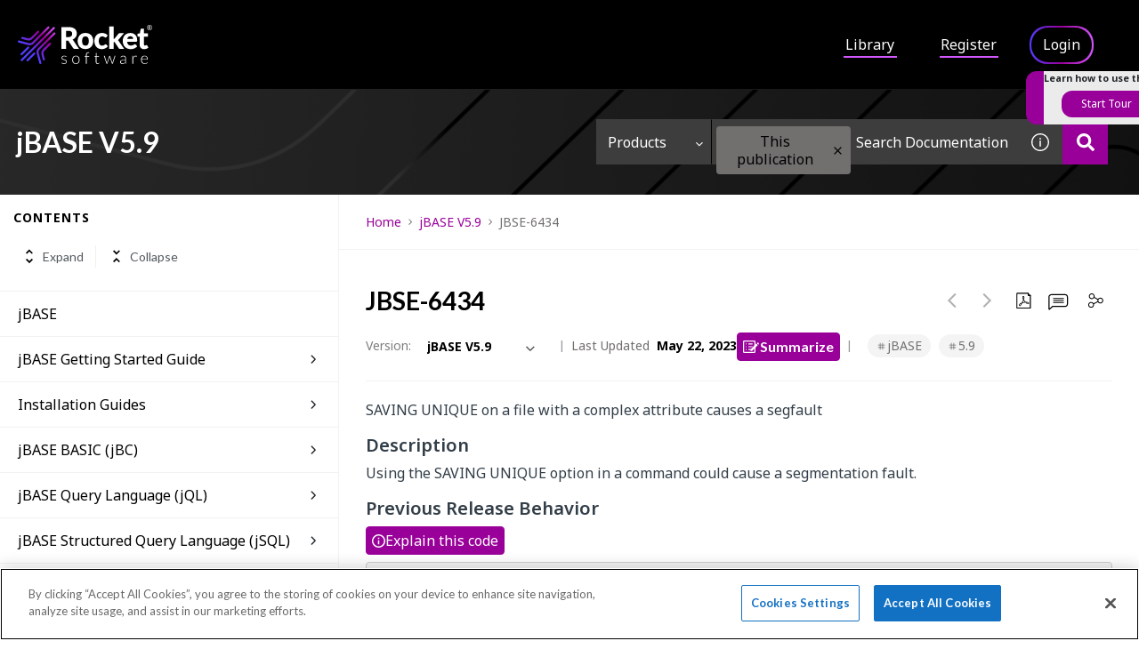

--- FILE ---
content_type: text/html
request_url: https://docs.rocketsoftware.com/bundle/jbase_lib_59/page/dge1684762576674.html
body_size: 55486
content:
<!DOCTYPE html>
<html lang="en" dir="ltr">
  <head>
    <meta charset="utf-8">
    <meta name="viewport" content="width=device-width,initial-scale=1,shrink-to-fit=no">
    <link rel="icon" type="image/x-icon" href="/assets/img/favicon-skin.ico">
    <link rel="preconnect" href="https://fonts.googleapis.com">
    <link rel="preconnect" href="https://fonts.gstatic.com" crossorigin>
    <link href="https://fonts.googleapis.com/css2?family=Noto+Sans:wght@400;600;700&display=swap" rel="stylesheet">
    <title data-rh="true">Rocket Software Documentation</title><link data-rh="true" rel="stylesheet" href="https://docs-be.rocketsoftware.com/style/custom.css"/><link data-rh="true" rel="canonical" href="https://docs.rocketsoftware.com/bundle/jbase_lib_59/page/dge1684762576674.html"/><link data-rh="true" rel="alternate" href="https://docs.rocketsoftware.com/bundle/jbase_lib_59/page/dge1684762576674.html" hrefLang="x-default"/>
    <!-- OneTrust Cookies Consent Notice start for rocketsoftware-dev.zoominsoftware.io -->
    <script src="https://cdn.cookielaw.org/scripttemplates/otSDKStub.js" type="text/javascript" charset="UTF-8" data-domain-script="64abbb07-9405-4594-a621-2e13d3683240-test"></script>
    <script type="text/javascript">
      function OptanonWrapper() {}
    </script>
    <!-- OneTrust Cookies Consent Notice end for rocketsoftware-dev.zoominsoftware.io -->
    <script type="text/javascript">
          try {
            var appPrerendered =
              true
              ;
            var referrer =
              null
              ;
            var zdWebClientConfig =
          {"myDocs":{"openBreadcrumbInNewTab":true,"presentMessage":false,"callToActionsMenu":["setAsDefault","savePDF","share","divider","rename","delete"],"bulkActionMenu":["bulkActions","savePDF","delete"]},"debug":false,"e2e_testing":false,"designer":false,"isSiteLocked":false,"sessionTimeOut":{"withSessionTimeoutFlow":true,"withSessionTimeoutMessage":true},"api":{"host":"docs-be.rocketsoftware.com"},"logging":{"level":"INFO"},"i18n":{"defaultNS":"translation","fallbackNS":"base-translation","defaultLanguage":"en-US","supportedLanguages":["en-US"],"rtlLanguages":["he-IL"]},"analyticsConfig":{"gaAccounts":["UA-123147460-1"],"zoominGoogleTagManager":{"dataLayer":"zoominDataLayer","clientName":"ZD Webclient","containers":["GTM-5MG82N9"]}},"monitoringConfig":{},"searchbox":{"userControlledCurrentPublicationSearch":false,"enableCurrentPublicationSearch":true,"enablePartialFilters":false,"filterByKey":"all","nestingLevel":10,"withSearchTips":true,"maxQueryCharacters":300,"goToTopicOnClick":false,"withQuotationAutoSuggest":true,"withSeeSearchResults":true,"autoExpandNestedFilters":true,"filtersSearchBox":{"shouldDisplay":true,"position":"left"},"disableEmptySearch":false,"independentParentFilterSelection":false,"excludeArchived":false},"categories":{"hiddenOutputclasses":["whatsnew","additionalresources","carousel","banner-slide","banner-slide-home","products"],"categoryFilters":false,"showPreload":true},"pdf":{"withToc":false,"pollingIntervalMs":5000,"nonProxy":true,"withDirectDownload":true},"topicPage":{"requiredEmailInFeedback":false,"requiredFeedbackText":false,"shouldRenderNextPrevBottom":false,"topicRtlLanguageCodes":[],"miniTocHeadings":"h2, h3","relatedLinksSelector":"nav.related-links","relatedLinksInTopicBody":false,"withRelatedPublications":false,"maxRelatedPublicationsToDisplay":3,"glossaryLinkSelector":"a.glossentry-link","glossaryLinkOpenOnHover":false,"clusterDropDownEnabled":true,"scrollToTopEnabled":true,"scrollTimeout":0,"withNewCollectionFormInModal":true,"withAddToFavorites":true,"withLikeDislike":false,"withStarRating":false,"hideRatingActions":false,"withHyperlinkTags":true,"readingTime":false,"withStickyTitle":true,"stickySideBoxOffsetTop":30,"withWatchConfirmation":true,"shouldRestrictToPreprocessed":false,"withResizableToc":true,"withTopicHeadFeatures":false,"showGlobalExpandCollapse":true,"withAnonymousFeedbackSuggestion":true,"withSwaggerUIDeepLinks":true,"swaggerNewDesign":{"enabled":false,"withSideBySideToc":false,"withNarrowLayout":false,"withTocMethodsOnRight":false,"withApiTagInAutoComplete":false},"withPartialTocRender":true,"topicActionToolTipPosition":"top","withPrintButton":false,"withCodeBlockCopyButton":true,"withAddToWatchAfterMyDocs":true,"withComments":false,"withFeedbackBottom":true,"withStickyToc":true,"withMyDocsButtons":{"allowAddTopic":true,"allowAddEntirePublication":true},"withWatchlistButton":true,"withDownloadPDF":{"allowSingleTopicDownload":true,"allowMultipleTopicDownload":true,"allowEntireBundleDownload":true},"withShareButton":true,"withFeedbackButton":true,"withAttachmentsButton":true,"linkToHeaders":{"enable":false,"headingSelectors":["h2","h3"]},"removeRightZDocsSideBoxes":true,"withMathjax":false,"withTocCollapseToggleOnHeadingClick":false,"expandedTocWidth":380,"withTopicLabelsTitle":false,"availableLanguagesDropdown":false,"withAutoExpandableContent":false,"withExpandedContent":false,"withExpandAllButton":false,"feedbackModal":{"closeOnClickOutside":true,"draggable":false}},"landingTopicPage":{"enabled":false,"layouts":[]},"articlePage":{"metadataEnabled":true,"withLikeDislike":false},"searchPage":{"engines":["zoomin"],"enablePartialFilters":false,"defaultPageSize":10,"showOnlyRelevantFilters":false,"showDynamicFilter":false,"showGlobalDynamicFilter":false,"showLoadMore":false,"independentParentFilterSelection":false,"linkParentChildBehavior":true,"unselectParentWhenNoCheckedChildren":true,"showExternalSourcesFilter":false,"externalSources":["bundle","external"],"showRawSearchQuery":false,"withDatePicker":false,"withClickableBundleName":true,"withLikesCount":false,"withLastUpdated":true,"withModifiedSearchTerm":false,"fallbackSearchLanguage":{"enabled":false,"showMessageBelowThreshold":0},"withDownloadPDF":true,"withPDFIcon":true,"readingTime":false,"shouldUsePost":false,"withTopicPublicationFilter":false,"withHyperlinkTags":true,"includeLabelParentParam":true,"defaultSideFiltersState":"semi","withSearchLabelsTitle":false,"defaultSort":{"field":"score","value":"desc"}},"categoryPage":{"showCategoryTilesInRow":false,"maxLinksToShow":4},"allowDynamicSubheaderTitle":false,"keepDynamicSubheaderTitle":false,"bundlePage":{"withSearchTips":false,"defaultPageSize":10,"showOnlyRelevantFilters":false,"showDynamicFilter":false,"showLoadMore":false,"independentParentFilterSelection":false,"linkParentChildBehavior":true,"linkParentFilterSelectionToChildren":true,"enablePartialFilters":false,"unselectParentWhenNoCheckedChildren":true,"withBundleCluster":true,"withAddToMyDocs":false,"withDatePicker":false,"withPDFIcon":true,"withDownloadPDF":true,"withArchiveLogic":false,"shouldUsePost":false,"withHyperlinkTags":true,"showFilterInput":true,"includeLabelParentParam":false,"defaultSideFiltersState":"semi","withInlineMetadataFilter":true,"bundleView":{"default":"list","toggle":false,"layouts":{"table":{"columns":{"description":{"limit":10}},"withEffectiveDate":false}}},"withBundleLabelsTitle":false,"defaultSort":{"field":"last_uploaded","value":"desc"}},"bundleList":{"withLabels":true},"resourcePage":{"showExtendedControls":true,"useFEProxyForDownload":false,"withPptViewer":false},"authentication":{"methods":["localStorage"],"ssoLogoutRoute":"https://sso-staging.zoominsoftware.com/logout.php","parametersToIgnoreInRedirect":["sso","jwt","SSO","JWT"],"nextGenSsoEnabled":false,"ssoLogoutReturnUrl":"CURRENT_PAGE","suggestEmailVerifyDaysBefore":0,"bypassLoginPageOnSingleIdProvider":false},"recaptcha":{"enabled":false,"siteKey":"6LfISfsSAAAAANsTROi6NRX3C0Vjp6TGtpIe2q9m"},"passwordStrength":{"score":3},"passwordPattern":{"numberOfLowerLetters":1,"numberOfUpperLetters":1,"numberOfDigits":1,"specialChar":true,"passwordLength":8},"metroMap":{"outputClass":"get-started"},"workflow":{"outputClass":"workflow","shouldOpenTopicsInNewTab":true,"withClickableLines":false},"watchlist":{"pageSize":25,"withWatchByLabel":false},"injectResources":{},"libVersion":"23.6.1","libRef":"23.6.1","appVersion":"d44a3ba0d2c8546014c8557209b17598e78fe0a4","environment":"production","showReadProgress":true,"tagsInContentHeadPrefix":{"enabled":true,"key":"zoomin"},"searchPreferencesEnabled":true,"searchPreferencesCollapsed":false,"infiniteScroll":{"enabled":false,"preloadBeforeAmount":2,"preloadAfterAmount":2,"unloadDistance":2},"smartTables":{"enabled":true,"enableSorting":true,"enableFiltering":true,"enableHide":true,"enableStickyHeader":true,"stickyHeaderMaxAllowedColumns":10,"selector":"article table","minRows":20,"searching":true,"order":[],"initialSorting":[],"withColumnTitlesFilter":false,"withResetButton":false,"columnFilterClassName":"filter","exportEnabled":true},"breadcrumbsPosition":"default","breadcrumbsMaxItemsToDisplay":3,"breadcrumbsRemoveDuplicateTitles":false,"withUserJourney":false,"profile":{"metadataFields":[]},"announcements":{"showProgressForPolling":false,"pollingIntervalMS":300000},"isOffline":false,"useVendorBundle":true,"zoominCdn":{"baseUrl":"https://cdn.zoominsoftware.io","folder":"rocket-skin-dev","prodFolder":"rocket-skin-prod","stageFolder":"rocket-skin-stage"},"topicTagsGrouping":{"enabled":true,"tagsShown":5},"dateFormat":"MMM DD, YYYY","withScrollToTopOnUrlChange":true,"withSmoothScroll":false,"lightBox":{"enabledForAnySize":false,"lightboxImageSelector":"article img","lightboxClickSelector":"[data-fancy=\"gallery\"]"},"sideFilters":{"showGlobalExpandCollapse":true,"isDrillDown":false,"facetsShowLimit":5,"withStickySideFilters":true,"autoExpandNestedFilters":true,"autoScrollCheckedFilter":true,"fieldToSearchByForDynamicFilters":"navtitle","withSelectedFiltersToggle":false},"stickyFacets":{"enabled":false,"removeStickyFacetsOnHomeClicked":true,"removeStickyFacetsOnCategoryClicked":true,"displayStickyFacetsOnHomepage":false,"displayStickyFacetsOtherPages":false,"displayStickyFacetsInMobile":false,"saveCSHLinkFacets":false},"miniTOC":{"enabled":false,"showOnAllPages":false,"contentSelector":"article.hascomments","headingSelector":"h2, h3","ignoreSelector":".MCDropDownHead","metadataValues":["yes"],"showOnlyTopLevel":false,"withAutoHandleCollapse":true,"withCollapsingHeadings":true,"withCollapseExpandAllButtons":true,"observerRootMargin":"0px 0px -95% 0px","scrollOffset":-100,"withExpandCollapse":false},"siteURL":"docs.rocketsoftware.com","widgets":{"iphWidgetId":1},"darkModeEnabled":false,"useReduxForFilterManagement":false,"loginEncouragement":{"enabled":false,"withTopicPageLoginPopup":false,"withSearchPageLoginPopup":false},"homePage":{"withSearchByIndex":true,"withAllLetters":false,"searchByIndexRPP":12,"searchByIndexAlphabeticalFilter":true,"searchByIndexViewAllFilter":true,"searchByIndexDefaultProductFilter":"all","homePageGrid":true,"homeCategoriesOutputclass":"home","personalWelcomeMsg":false},"withCshFallback":true,"withCaseDeflectionPage":true,"footer":{"footerLinks":[{"href":"https://www.zoominsoftware.com/privacy-policy","text":"Privacy Policy","i18nKey":"footer.links.privacy"},{"href":"https://www.zoominsoftware.com/terms-of-use","text":"Terms of Use","i18nKey":"footer.links.terms_of_use"}]},"customer":"rocket","redirectAnonymousCshWithNoResultsToLogin":false,"withNoIndex":false,"header":{"navigation":{"options":[{"href":"/bundle","label":"library","translationKey":"navigation.library","iconPosition":"right","configBasedRenderingFlags":[],"conditions":[],"permissions":{},"items":[]},{"href":"/managewatches","label":"Watchlist","translationKey":"navigation.watchlist","iconPosition":"right","configBasedRenderingFlags":[],"conditions":[],"permissions":{"read":["contentWatch"]},"items":[]},{"href":"/mydocs","label":"My Topics","translationKey":"navigation.my_topics","iconPosition":"right","configBasedRenderingFlags":[{"key":"isOffline","value":false}],"conditions":[],"permissions":{"read":["myDocs"]},"items":[]}]},"userMenu":{"options":[{"href":"/searchpreferences","label":"Search preferences","translationKey":"userMenu.search_pref","iconClassName":"ico-search-pref","iconPosition":"right","configBasedRenderingFlags":[{"key":"isOffline","value":false},{"key":"searchPreferencesEnabled","value":true}],"conditions":[],"permissions":{},"items":[]},{"key":"change-password","href":"/auth/page/localStorage/newpasswordlgd","label":"Change Password","translationKey":"userMenu.change_password","iconClassName":"ico-password-change","iconPosition":"right","configBasedRenderingFlags":[],"conditions":[],"permissions":{},"items":[]}]},"shouldHideNavOptionsOnAuth":false},"withThumbUpDown":true,"zoominGpt":{"codeblockExplanation":{"enabled":true,"selector":".codeblock","minimumLength":30},"contentFeedback":{"enabled":true},"searchPage":{"enabled":true,"gptBoxStickyWhenPlacedRight":false,"placement":"right","queryFormat":{"requireQuestionMarkForApiCall":true,"shouldShowBadQueryMessage":true},"requireQuestionMarkFormat":true,"typingInterval":0,"withFeedbackPopup":true,"withStreaming":true},"topicSummary":{"enabled":true,"minReadTimeThreshold":1},"withLoadingMessage":false,"legalDisclaimer":"tooltip","gptPromptConfiguration":{"enabled":true},"supportedLanguages":["en-US"]},"withPoweredByZoomin":true}
        ;
            var i18nInitialData =
          //INJECTI18NJSONSTART
          {"initialLanguage":null,"initialI18nStore":null,"loadPath":"https://cdn.zoominsoftware.io/rocket/public/locales/production/{{lng}}/{{ns}}.json"}
          //INJECTI18NJSONEND
        ;
            var reduxInitialState =
          {"router":{"location":{"pathname":"/bundle/jbase_lib_59/page/dge1684762576674.html","search":"","hash":"","key":"y5uqpb","query":{}},"action":"POP"},"authentication":{"isLoggedIn":false,"isLoginRequestActive":false,"user":null,"permissions":null,"postLoginReturnUrl":null},"preloadData":{},"apiErrorHandler":{}}
        ;
        if (!zdWebClientConfig.environment) {
                zdWebClientConfig.environment = "production";
              }
      }
          catch (err) {console.error("Configuration was not injected properly")}
    </script>
    <script src="https://cdn.zoominsoftware.io/vendors/polyfill/3.109.0/polyfill.min.js" crossorigin="anonymous"></script>
    <script nonce="79fb9db26d39bdf56b351c7e5c0bba12">!function(e,t,n,a,c,o,i){e.GoogleAnalyticsObject=c,e[c]=e[c]||function(){(e[c].q=e[c].q||[]).push(arguments)},e[c].l=1*new Date,o=t.createElement(n),i=t.getElementsByTagName(n)[0],o.async=1,o.src=a;var s=t.getElementById("initial-data");s&&o.setAttribute("nonce",s.nonce||s.getAttribute("nonce")),i.parentNode.insertBefore(o,i)}(window,document,"script","//www.google-analytics.com/analytics.js","ga");ga('create', 'UA-123147460-1', 'auto');</script><script nonce="79fb9db26d39bdf56b351c7e5c0bba12">zoominDataLayer=[{"application":"zDocsWebClient","userType":"anonymous","environment":"production","clientName":"ZD Webclient","libVersion":"23.6.1"}],function(e,t,n,a,r){e[a]=e[a]||[],e[a].push({"gtm.start":new Date().getTime(),event:"gtm.js"});var g=t.getElementsByTagName(n)[0],i=t.createElement(n);i.async=!0,i.src="https://www.googletagmanager.com/gtm.js?id="+r+("dataLayer"!=a?"&l="+a:"");var m=t.getElementById("initial-data");m&&i.setAttribute("nonce",m.nonce||m.getAttribute("nonce")),g.parentNode.insertBefore(i,g)}(window,document,"script","zoominDataLayer","GTM-5MG82N9");</script>
    <!--[if IE]>
      <script src="https://cdnjs.cloudflare.com/ajax/libs/html5shiv/3.7.3/html5shiv.min.js"></script>
    <![endif]-->
    <link href="https://fonts.googleapis.com/css2?family=Lato:wght@400;700&display=swap" rel="stylesheet" type="text/css" media="print" onload='this.media="all"'>
    <link href="https://fonts.googleapis.com/css2?family=Roboto+Slab:wght@700&display=swap" rel="stylesheet" type="text/css" media="print" onload='this.media="all"'>
  <script defer="defer" src="https://cdn.zoominsoftware.io/rocket/public/vendor.073e54c37b11269b5944.js"></script><script defer="defer" src="https://cdn.zoominsoftware.io/rocket/public/app.c4e8ed2490c4e10a8cfe.js"></script><script defer="defer" src="https://cdn.zoominsoftware.io/rocket/public/accessibility.3611ed6b5d877377efdb.js"></script><link href="https://cdn.zoominsoftware.io/rocket/public/styles.470350f5cc16db71a114.css" rel="stylesheet" crossorigin="anonymous"><link data-chunk="bundle-topic-selector-page" rel="preload" as="script" href="https://cdn.zoominsoftware.io/rocket/public/bundle-topic-selector-page.c83222e9cd2822ec913b.js">
</head>
  <body>
    <div id="root" tabindex="-1"><div class="zDocsLayout"><div id="zDocsSkipToElement" class="zDocsSkipToElement"><a href="#content">Skip to main content</a><a href="#search">Skip to search</a></div><div class="hidePoweredBy">Powered by Zoomin Software. For more details please contact<a href="https://www.zoominsoftware.com" target="_blank" rel="noopener">Zoomin</a></div><div></div><div id="zDocsHeader" class="zDocsHeader"><style data-emotion="css ettsdk">.css-ettsdk.css-ettsdk.css-ettsdk.css-ettsdk.css-ettsdk.css-ettsdk.css-ettsdk.highlightInDesigner{box-shadow:0px 0px 0px 2px #ddc333;}.css-ettsdk.css-ettsdk.css-ettsdk.css-ettsdk.css-ettsdk.css-ettsdk.css-ettsdk.grabbable:not(.highlightInDesigner):hover{cursor:-webkit-grab;cursor:grab;outline:1px dotted #ddc333;outline-offset:1px;}.css-ettsdk.css-ettsdk.css-ettsdk.css-ettsdk.css-ettsdk.css-ettsdk.css-ettsdk.showSelfAsGrabbable{outline:2px dotted #ddc333;outline-offset:1px;}</style><nav class="zDocsNavigation css-ettsdk" id="nav"><a class="zDocsLogo" href="/"><style data-emotion="css 15zo71q">.css-15zo71q.css-15zo71q.css-15zo71q.css-15zo71q.css-15zo71q.css-15zo71q.css-15zo71q.highlightInDesigner{box-shadow:0px 0px 0px 2px #ddc333;}.css-15zo71q.css-15zo71q.css-15zo71q.css-15zo71q.css-15zo71q.css-15zo71q.css-15zo71q.grabbable:not(.highlightInDesigner):hover{cursor:-webkit-grab;cursor:grab;outline:1px dotted #ddc333;outline-offset:1px;}.css-15zo71q.css-15zo71q.css-15zo71q.css-15zo71q.css-15zo71q.css-15zo71q.css-15zo71q.showSelfAsGrabbable{outline:2px dotted #ddc333;outline-offset:1px;}</style><img class=" css-15zo71q" src="/assets/img/logo-skin.svg?a5466fc4e03370d8547f" alt="Rocket Software Documentation"/><img class="logo d-lg-none css-15zo71q" src="/assets/img/logo-skin.svg?a5466fc4e03370d8547f" alt="Rocket Software Documentation"/></a><button aria-label="Open search" class="zDocsNavigationSearchTrigger"><svg aria-hidden="true" class="ico-search-mobile"><use xlink:href="#ico-search-mobile"></use></svg><svg aria-hidden="true" class="ico-close"><use xlink:href="#ico-close"></use></svg></button><button class="zDocsNavigationToggler" type="button" aria-label="Toggle navigation"><svg class="ico-bars"><use xlink:href="#ico-bars"></use></svg></button><div class="zDocsNavigationMenu" id="navbarHead"><header><a class="zDocsLogo" href="/"><img src="/assets/img/logo-skin.svg?a5466fc4e03370d8547f" alt="Rocket Software Documentation"/></a><button aria-label="Close navigation" class="zDocsNavigationMenuCloseButton"><svg class="ico-close"><use xlink:href="#ico-close"></use></svg></button></header><ul><li class="zDocsNavigationItem zDocsHomeNavigationItem"><a href="/">Home</a></li><li class="zDocsNavigationItem"><a aria-current="page" class="undefined icon-right css-ettsdk zDocsNavigationLinkActive" stylesProps="[object Object]" target="_self" href="/bundle">Library</a></li><li class="zDocsNavigationItem"><a href="/auth/register">Register</a></li><li class="zDocsNavigationItem zDocsNavigationItemLoginButton"><a href="/auth/login">Login</a></li></ul></div></nav></div><style data-emotion="css ettsdk">.css-ettsdk.css-ettsdk.css-ettsdk.css-ettsdk.css-ettsdk.css-ettsdk.css-ettsdk.highlightInDesigner{box-shadow:0px 0px 0px 2px #ddc333;}.css-ettsdk.css-ettsdk.css-ettsdk.css-ettsdk.css-ettsdk.css-ettsdk.css-ettsdk.grabbable:not(.highlightInDesigner):hover{cursor:-webkit-grab;cursor:grab;outline:1px dotted #ddc333;outline-offset:1px;}.css-ettsdk.css-ettsdk.css-ettsdk.css-ettsdk.css-ettsdk.css-ettsdk.css-ettsdk.showSelfAsGrabbable{outline:2px dotted #ddc333;outline-offset:1px;}</style><main class="zDocsMain css-ettsdk"><div id="content" tabindex="-1"><section class="zDocsSubHeader
             css-ettsdk" id="zDocsSubHeader"><div class="zDocsSubHeaderBreadcrumbsContainer"><div class="zDocsBreadcrumbs"><h2 class="zDocsBreadcrumbsLastItem"></h2></div></div><div class="zDocsSubHeaderSearchBoxContainer"><form autoComplete="off" class="zDocsSearchBox
      zDocsSubHeaderSearchBox" data-testid="zDocsSearchBox"><div class="zDocsSearchBoxContainer"><div class="zDocsSearchBoxInputGroup"><style data-emotion="css 13r50b7">.css-13r50b7.css-13r50b7.css-13r50b7.css-13r50b7.css-13r50b7.highlightInDesigner{box-shadow:0px 0px 0px 2px #ddc333;}.css-13r50b7.css-13r50b7.css-13r50b7.css-13r50b7.css-13r50b7.grabbable:not(.highlightInDesigner):hover{cursor:-webkit-grab;cursor:grab;outline:1px dotted #ddc333;outline-offset:1px;}.css-13r50b7.css-13r50b7.css-13r50b7.css-13r50b7.css-13r50b7.showSelfAsGrabbable{outline:2px dotted #ddc333;outline-offset:1px;}</style><input type="text" id="search" data-testid="searchInput" class="zDocsSearchBoxInput css-13r50b7" placeholder="Search Documentation Or Ask A Question" aria-label="Search Documentation" role="combobox" aria-haspopup="listbox" aria-expanded="false" aria-autocomplete="list" value=""/><div class="zDocsSearchTips" tabindex="0" role="button" aria-expanded="false" aria-label="Show search tips"><div class=" css-ettsdk"><style data-emotion="css yu0swt">.css-yu0swt.css-yu0swt.css-yu0swt.css-yu0swt.css-yu0swt.css-yu0swt.highlightInDesigner{box-shadow:0px 0px 0px 2px #ddc333;}.css-yu0swt.css-yu0swt.css-yu0swt.css-yu0swt.css-yu0swt.css-yu0swt.grabbable:not(.highlightInDesigner):hover{cursor:-webkit-grab;cursor:grab;outline:1px dotted #ddc333;outline-offset:1px;}.css-yu0swt.css-yu0swt.css-yu0swt.css-yu0swt.css-yu0swt.css-yu0swt.showSelfAsGrabbable{outline:2px dotted #ddc333;outline-offset:1px;}</style><svg class="ico-info-circle-empty css-yu0swt" aria-hidden="true"><use xlink:href="#ico-info-circle-empty"></use></svg></div></div><div class="left zDocsSearchBoxSubmitButton "><style data-emotion="css g931ng">.css-g931ng.css-g931ng.css-g931ng.css-g931ng.css-g931ng.css-g931ng.highlightInDesigner{box-shadow:0px 0px 0px 2px #ddc333;}.css-g931ng.css-g931ng.css-g931ng.css-g931ng.css-g931ng.css-g931ng.grabbable:not(.highlightInDesigner):hover{cursor:-webkit-grab;cursor:grab;outline:1px dotted #ddc333;outline-offset:1px;}.css-g931ng.css-g931ng.css-g931ng.css-g931ng.css-g931ng.css-g931ng.showSelfAsGrabbable{outline:2px dotted #ddc333;outline-offset:1px;}</style><button class=" css-g931ng" type="submit" aria-label="Search Documentation" data-testid="searchButton"><svg class="ico-search css-yu0swt"><use xlink:href="#ico-search"></use></svg></button></div></div></div></form></div></section><div class="zDocsTopicPage zDocsTopicPage"></div></div></main><footer class="zDocsFooter"><div class="zDocsFooterMainContainerOne"><div class="zDocsFooterMainColumnOne"><div class="footer__text footer__address"><h2 class="footer__title">Rocket Software</h2>77 4th Avenue<br/>Waltham, MA 02451 USA</div><div class="secondRow"><div class="gradient"><a class="facebook" href="https://www.facebook.com/RocketSoftwareInc" target="_blank"></a></div><div class="gradient"><a class="twitter" href="http://twitter.com/rocket" target="_blank"></a></div><div class="gradient"><a class="linkedin" href="https://www.linkedin.com/company/rocket-software" target="_blank"></a></div><div class="gradient"><a class="youtube" href="https://www.youtube.com/rocketsource" target="_blank"></a></div></div></div><div class="zDocsFooterMainColumnTwo"><ul class="list-unstyled footer__great-links-list"><li><a class="footer__link footer__text" href="https://www.rocketsoftware.com/products" target="_blank">Products</a></li><li><a class="footer__link footer__text" href="https://www.rocketsoftware.com/about-us" target="_blank">About</a></li><li><a class="footer__link footer__text" href="https://www.rocketsoftware.com/contact?flag=contact&amp;node=front&amp;product=&amp;family=rocket&amp;solution=&amp;language=en&amp;resourcetype=&amp;resourceurl=" target="_blank">Contact</a></li><li><a class="footer__link footer__text" href="https://www.rocketsoftware.com/resources" target="_blank">Resources</a></li><li><a class="footer__link footer__text" href="https://www.rocketsoftware.com/events" target="_blank">Events</a></li></ul><ul class="list-unstyled"><li><a class="footer__link footer__text" href="https://www.rocketsoftware.com/news" target="_blank">News</a></li><li><a class="footer__link footer__text" href="https://www.rocketsoftware.com/partners" target="_blank">Partners portal</a></li><li><a class="footer__link footer__text" href="http://blog.rocketsoftware.com/?utm_source=RScom&amp;utm_medium=social&amp;utm_campaign=subdomains" target="_blank">Blog</a></li><li><a class="footer__link footer__text" href="https://www.rocketsoftware.com/rocket-jobs" target="_blank">Careers portal</a></li><li><a class="footer__link footer__text" href="https://www.rocketsoftware.com/training-and-services" target="_blank">Support portal</a></li></ul></div><div class="zDocsFooterMainColumnThree"><div class="firstRow"><div><a href="mailto:documentation@rocketsoftware.com" target="_blank">Contact Us</a></div></div></div></div><div class="zDocsFooterMainContainerTwo"><ul class="list-unstyled footer__bottom-menu-list"><li><a class="footer__link footer__link_bottom" href="https://www.rocketsoftware.com/company/legal/privacy-policy" target="_blank">Privacy Notice</a></li><li><button id="ot-sdk-btn" class="ot-sdk-show-settings footer__cookie">Cookie Settings</button></li><li><a class="footer__link footer__link_bottom" href="https://www.rocketsoftware.com/company/legal/terms-of-use" target="_blank">Terms of Use</a></li><li><a class="footer__link footer__link_bottom" href="https://www.rocketsoftware.com/security-practices" target="_blank">Security Practices</a></li><li><a class="footer__link footer__link_bottom" href="https://www.rocketsoftware.com/company/legal/trademarks" target="_blank">Trademarks</a></li></ul><div class="footer__copyrights text-center">©  Rocket Software, Inc. Rocket® is a registered trademark of Rocket Software, Inc. All other trademarks cited herein are the property of their respective owners.</div></div></footer><div class="svgSpriteContainer"><svg width="0" height="0" style="position:absolute"><symbol id="ai-widget-logo" viewBox="0 0 20 24" version="1.1" xmlns="http://www.w3.org/2000/svg" xmlns:xlink="http://www.w3.org/1999/xlink"><g id="New-Ai-feature" stroke="none" stroke-width="1" fill="none" fill-rule="evenodd"><g id="Search-results-/-Loading-" transform="translate(-399.000000, -296.000000)" fill="currentColor" fill-rule="nonzero"><g id="Group" transform="translate(399.000000, 296.000000)"><polygon id="Path" points="0 0 0 23.4482759 8.59913793 23.4482759 8.59913793 21.8390805 1.58827361 21.8390805 1.58827361 1.59277504 8.59913793 1.59277504 8.59913793 0"></polygon><polygon id="Path" points="11.4008621 0 11.4008621 1.59277504 18.4146841 1.59277504 18.4146841 21.8390805 11.4008621 21.8390805 11.4008621 23.4482759 20 23.4482759 20 0"></polygon><polygon id="Path" points="6.14224138 10.0573784 7.79527954 10.0573784 7.79527954 8.12744635 12.5874205 8.12744635 6.17563609 15.0815817 6.17563609 16.6606171 14.6912872 16.6606171 14.6912872 13.2951983 13.0549464 13.2951983 13.0549464 15.3367794 8.24610814 15.3367794 14.7413793 8.28694487 14.7413793 6.7876588 6.14224138 6.7876588"></polygon></g></g></g></symbol><symbol id="ai-widget-tooltip" viewBox="0 0 11 11" version="1.1" xmlns="http://www.w3.org/2000/svg" xmlns:xlink="http://www.w3.org/1999/xlink"><g id="New-Ai-feature" stroke="none" stroke-width="1" fill="none" fill-rule="evenodd"><g id="Search-results-/-Loading-" transform="translate(-1226.000000, -416.000000)"><g id="Group-5" transform="translate(1226.000000, 414.000000)"><g id="Group-9" transform="translate(0.000000, 2.000000)"><circle id="Oval" fill="currentColor" cx="5.5" cy="5.5" r="5.5"></circle><g id="?" transform="translate(4.034000, 2.704000)" fill="#FCFCFC" fill-rule="nonzero"><path d="M0,0.576 C0.0826666667,0.498666667 0.174,0.425333333 0.274,0.356 C0.374,0.286666667 0.483333333,0.225333333 0.602,0.172 C0.720666667,0.118666667 0.848666667,0.0766666667 0.986,0.046 C1.12333333,0.0153333333 1.272,0 1.432,0 C1.64266667,0 1.838,0.0306666667 2.018,0.092 C2.198,0.153333333 2.35333333,0.24 2.484,0.352 C2.61466667,0.464 2.71733333,0.6 2.792,0.76 C2.86666667,0.92 2.904,1.1 2.904,1.3 C2.904,1.50266667 2.874,1.67733333 2.814,1.824 C2.754,1.97066667 2.678,2.09933333 2.586,2.21 C2.494,2.32066667 2.394,2.41666667 2.286,2.498 C2.178,2.57933333 2.076,2.656 1.98,2.728 C1.884,2.8 1.802,2.872 1.734,2.944 C1.666,3.016 1.62666667,3.096 1.616,3.184 L1.544,3.796 L1.056,3.796 L1.008,3.132 C0.997333333,3.012 1.02,2.90733333 1.076,2.818 C1.132,2.72866667 1.20533333,2.64466667 1.296,2.566 C1.38666667,2.48733333 1.48666667,2.41 1.596,2.334 C1.70533333,2.258 1.80733333,2.17333333 1.902,2.08 C1.99666667,1.98666667 2.076,1.88066667 2.14,1.762 C2.204,1.64333333 2.236,1.50133333 2.236,1.336 C2.236,1.22133333 2.21333333,1.11733333 2.168,1.024 C2.12266667,0.930666667 2.06133333,0.851333333 1.984,0.786 C1.90666667,0.720666667 1.81533333,0.670666667 1.71,0.636 C1.60466667,0.601333333 1.492,0.584 1.372,0.584 C1.20933333,0.584 1.07,0.604 0.954,0.644 C0.838,0.684 0.74,0.728 0.66,0.776 C0.58,0.824 0.515333333,0.868 0.466,0.908 C0.416666667,0.948 0.376,0.968 0.344,0.968 C0.277333333,0.968 0.225333333,0.937333333 0.188,0.876 L0,0.576 Z M0.78,5.356 C0.78,5.28666667 0.792666667,5.22133333 0.818,5.16 C0.843333333,5.09866667 0.878,5.04533333 0.922,5 C0.966,4.95466667 1.01866667,4.91866667 1.08,4.892 C1.14133333,4.86533333 1.20666667,4.852 1.276,4.852 C1.34533333,4.852 1.41066667,4.86533333 1.472,4.892 C1.53333333,4.91866667 1.58666667,4.95466667 1.632,5 C1.67733333,5.04533333 1.71333333,5.09866667 1.74,5.16 C1.76666667,5.22133333 1.78,5.28666667 1.78,5.356 C1.78,5.428 1.76666667,5.494 1.74,5.554 C1.71333333,5.614 1.67733333,5.66666667 1.632,5.712 C1.58666667,5.75733333 1.53333333,5.79266667 1.472,5.818 C1.41066667,5.84333333 1.34533333,5.856 1.276,5.856 C1.20666667,5.856 1.14133333,5.84333333 1.08,5.818 C1.01866667,5.79266667 0.966,5.75733333 0.922,5.712 C0.878,5.66666667 0.843333333,5.614 0.818,5.554 C0.792666667,5.494 0.78,5.428 0.78,5.356 Z" id="Shape"></path></g></g></g></g></g></symbol><symbol id="ai-widget-like" viewBox="0 0 16 14" version="1.1" xmlns="http://www.w3.org/2000/svg" xmlns:xlink="http://www.w3.org/1999/xlink"><g id="New-Ai-feature" stroke="none" stroke-width="1" fill="none" fill-rule="evenodd"><g id="Search-results-/-send-feedback" transform="translate(-1308.000000, -250.000000)" fill="currentColor" fill-rule="nonzero"><g id="thumb_up---material-copy" transform="translate(1308.656000, 250.056000)"><path d="M14.688,6 L14.656,6.064 L14.688,6.064 L14.688,7.344 C14.688,7.51466667 14.656,7.68 14.592,7.84 L12.56,12.528 C12.4746667,12.7733333 12.32,12.9706667 12.096,13.12 C11.872,13.2693333 11.6213333,13.344 11.344,13.344 L5.344,13.344 C4.98133333,13.344 4.66666667,13.2106667 4.4,12.944 C4.13333333,12.6773333 4,12.3626667 4,12 L4,5.344 C4,5.00266667 4.13333333,4.688 4.4,4.4 L8.784,0 L9.504,0.72 C9.68533333,0.901333333 9.776,1.13066667 9.776,1.408 L9.776,1.632 L9.12,4.688 L13.344,4.688 C13.7066667,4.688 14.0213333,4.816 14.288,5.072 C14.5546667,5.328 14.688,5.63733333 14.688,6 Z M0,13.344 L0,5.344 L2.688,5.344 L2.688,13.344 L0,13.344 Z" id="Shape"></path></g></g></g></symbol><symbol id="ai-widget-dislike" viewBox="0 0 16 14" version="1.1" xmlns="http://www.w3.org/2000/svg" xmlns:xlink="http://www.w3.org/1999/xlink"><g id="New-Ai-feature" stroke="none" stroke-width="1" fill="none" fill-rule="evenodd"><g id="Search-results-/-send-feedback" transform="translate(-1335.000000, -251.000000)" fill="currentColor" fill-rule="nonzero"><g id="thumb_down---material-copy" transform="translate(1335.656000, 251.400000)"><path d="M12,0 L14.688,0 L14.688,8 L12,8 L12,0 Z M9.344,0 C9.70666667,0 10.0213333,0.133333333 10.288,0.4 C10.5546667,0.666666667 10.688,0.981333333 10.688,1.344 L10.688,8 C10.688,8.34133333 10.5546667,8.656 10.288,8.944 L5.904,13.344 L5.184,12.624 C5.00266667,12.4213333 4.912,12.192 4.912,11.936 L4.912,11.712 L5.568,8.656 L1.344,8.656 C0.981333333,8.656 0.666666667,8.528 0.4,8.272 C0.133333333,8.016 0,7.70666667 0,7.344 L0.032,7.28 L0,7.28 L0,6 C0,5.808 0.032,5.64266667 0.096,5.504 L2.128,0.816 C2.224,0.570666667 2.38133333,0.373333333 2.6,0.224 C2.81866667,0.0746666667 3.06666667,0 3.344,0 L9.344,0 Z" id="Shape"></path></g></g></g></symbol><symbol id="ai-tile-search" viewBox="0 0 16 16" version="1.1" xmlns="http://www.w3.org/2000/svg" xmlns:xlink="http://www.w3.org/1999/xlink"><g id="New-Ai-feature" stroke="none" stroke-width="1" fill="none" fill-rule="evenodd"><g id="Homepage/home-tile-on-type" transform="translate(-639.000000, -662.000000)" stroke="#979797"><g id="Group-10" transform="translate(640.000000, 663.000000)"><polygon id="Path-11" stroke-linecap="round" stroke-linejoin="round" points="0 5 14 0 9 14 6 8"></polygon><line x1="6" y1="8" x2="14" y2="0" id="Path-13"></line></g></g></g></symbol><symbol id="ai-feedback-negative" viewBox="0 0 18 18" version="1.1" xmlns="http://www.w3.org/2000/svg" xmlns:xlink="http://www.w3.org/1999/xlink"><g id="Additional-screens-PS" stroke="none" stroke-width="1" fill="none" fill-rule="evenodd"><g id="Screen/Search-GPT-Right/No-result" transform="translate(-1393.000000, -349.000000)"><g id="GPT/01" transform="translate(1148.000000, 349.000000)"></g><g id="Icons-/18_px/happy-Copy-2" transform="translate(1393.000000, 349.000000)" fill="currentColor"><path d="M12.0940893,7.9252111 C12.4270205,7.9252111 12.7165259,7.80579011 12.9626055,7.56694813 C13.2086852,7.32810615 13.331725,7.03498191 13.331725,6.68757539 C13.331725,6.34016888 13.2086852,6.04704463 12.9626055,5.80820265 C12.7165259,5.56936068 12.4270205,5.44993969 12.0940893,5.44993969 C11.7466828,5.44993969 11.4535585,5.56936068 11.2147165,5.80820265 C10.9758745,6.04704463 10.8564536,6.34016888 10.8564536,6.68757539 C10.8564536,7.03498191 10.9758745,7.32810615 11.2147165,7.56694813 C11.4535585,7.80579011 11.7466828,7.9252111 12.0940893,7.9252111 L12.0940893,7.9252111 Z M5.88419783,7.9252111 C6.23160434,7.9252111 6.52472859,7.80579011 6.76357057,7.56694813 C7.00241255,7.32810615 7.12183353,7.03498191 7.12183353,6.68757539 C7.12183353,6.34016888 7.00241255,6.04704463 6.76357057,5.80820265 C6.52472859,5.56936068 6.23160434,5.44993969 5.88419783,5.44993969 C5.55126659,5.44993969 5.26176116,5.56936068 5.01568154,5.80820265 C4.76960193,6.04704463 4.64656212,6.34016888 4.64656212,6.68757539 C4.64656212,7.03498191 4.76960193,7.32810615 5.01568154,7.56694813 C5.26176116,7.80579011 5.55126659,7.9252111 5.88419783,7.9252111 L5.88419783,7.9252111 Z M8.98914355,10.3787696 C8.01930036,10.3787696 7.13992762,10.6501809 6.35102533,11.1930036 C5.56212304,11.7358263 4.97949337,12.455971 4.60313631,13.3534379 L5.92762364,13.3534379 C6.23160434,12.7889023 6.66224367,12.3510253 7.21954162,12.039807 C7.77683957,11.7285887 8.37394451,11.5729795 9.01085645,11.5729795 C9.6477684,11.5729795 10.2412545,11.7322075 10.7913148,12.0506634 C11.3413752,12.3691194 11.7756333,12.8033776 12.0940893,13.3534379 L13.3751508,13.3534379 C13.013269,12.4414958 12.4342581,11.7177322 11.6381182,11.1821472 C10.8419783,10.6465621 9.95898673,10.3787696 8.98914355,10.3787696 Z M8.98914355,18 C7.74427021,18 6.57539204,17.7647768 5.48250905,17.2943305 C4.38962606,16.8238842 3.43787696,16.1833534 2.62726176,15.3727382 C1.81664656,14.562123 1.1761158,13.6103739 0.705669481,12.517491 C0.23522316,11.424608 0,10.2557298 0,9.01085645 C0,7.76598311 0.23522316,6.59710495 0.705669481,5.50422195 C1.1761158,4.41133896 1.81664656,3.45958987 2.62726176,2.64897467 C3.43787696,1.83835947 4.38962606,1.19420989 5.48250905,0.716525935 C6.57539204,0.238841978 7.74427021,0 8.98914355,0 C10.2340169,0 11.4028951,0.23522316 12.495778,0.705669481 C13.588661,1.1761158 14.544029,1.82026538 15.3618818,2.63811821 C16.1797346,3.45597105 16.8238842,4.41133896 17.2943305,5.50422195 C17.7647768,6.59710495 18,7.76598311 18,9.01085645 C18,10.2557298 17.761158,11.424608 17.2834741,12.517491 C16.8057901,13.6103739 16.1616405,14.562123 15.3510253,15.3727382 C14.5404101,16.1833534 13.588661,16.8238842 12.495778,17.2943305 C11.4028951,17.7647768 10.2340169,18 8.98914355,18 Z M8.98914355,16.2846803 C11.0156815,16.2846803 12.73462,15.5790109 14.145959,14.1676719 C15.5572979,12.7563329 16.2629674,11.0373945 16.2629674,9.01085645 C16.2629674,6.98431846 15.5572979,5.26537998 14.145959,3.85404101 C12.73462,2.44270205 11.0156815,1.73703257 8.98914355,1.73703257 C6.96260555,1.73703257 5.24366707,2.44270205 3.83232811,3.85404101 C2.42098914,5.26537998 1.71531966,6.98431846 1.71531966,9.01085645 C1.71531966,11.0373945 2.42098914,12.7563329 3.83232811,14.1676719 C5.24366707,15.5790109 6.96260555,16.2846803 8.98914355,16.2846803 Z" id="Shape"></path></g></g></g></symbol><symbol id="ai-feedback-neutral" viewBox="0 0 18 18" version="1.1" xmlns="http://www.w3.org/2000/svg" xmlns:xlink="http://www.w3.org/1999/xlink"><g id="Additional-screens-PS" stroke="none" stroke-width="1" fill="none" fill-rule="evenodd"><g id="Screen/Search-GPT-Right/No-result" transform="translate(-1367.000000, -349.000000)"><g id="GPT/01" transform="translate(1148.000000, 349.000000)"></g><g id="Icons-/18_px/happy-Copy" transform="translate(1367.000000, 349.000000)" fill="currentColor" fill-rule="nonzero"><g id="sentiment_neutral_FILL0_wght600_GRAD0_opsz48"><path d="M12.0909671,7.92875473 C12.4330892,7.92875473 12.7263542,7.80655794 12.9707623,7.56216436 C13.2151559,7.3177563 13.3373527,7.02449124 13.3373527,6.68236918 C13.3373527,6.34024712 13.2151559,6.04698206 12.9707623,5.802574 C12.7263542,5.55818042 12.4330892,5.43598363 12.0909671,5.43598363 C11.7488306,5.43598363 11.457607,5.55673983 11.2172963,5.79825223 C10.9769855,6.03976463 10.8568302,6.33302245 10.8568302,6.67802569 C10.8568302,7.02304341 10.976819,7.3177563 11.2167968,7.56216436 C11.45676,7.80655794 11.7481501,7.92875473 12.0909671,7.92875473 L12.0909671,7.92875473 Z M5.89676253,7.92875473 C6.23889907,7.92875473 6.53012269,7.80799853 6.7704334,7.56648613 C7.0107441,7.32497373 7.13089945,7.03171591 7.13089945,6.68671267 C7.13089945,6.34169495 7.0109106,6.04698206 6.7709329,5.802574 C6.53096967,5.55818042 6.23957955,5.43598363 5.89676253,5.43598363 C5.55464047,5.43598363 5.26137541,5.55818042 5.01696735,5.802574 C4.77257377,6.04698206 4.65037698,6.34024712 4.65037698,6.68236918 C4.65037698,7.02449124 4.77257377,7.3177563 5.01696735,7.56216436 C5.26137541,7.80655794 5.55464047,7.92875473 5.89676253,7.92875473 Z M6.25746748,12.1419379 L11.7519796,12.1419379 L11.7519796,10.9304957 L6.25746748,10.9304957 L6.25746748,12.1419379 Z M8.99453806,18 C7.75147528,18 6.58306981,17.7658281 5.48932166,17.2974843 C4.39558798,16.8291405 3.44143953,16.1876869 2.6268763,15.3731237 C1.81231306,14.5585605 1.1708523,13.6046364 0.702494007,12.5113516 C0.234164669,11.4180523 0,10.2498712 0,9.00680842 C0,7.76374563 0.234171908,6.59534016 0.702515724,5.50159201 C1.17085954,4.40785833 1.81166878,3.45349271 2.62494344,2.63849513 C3.43821811,1.82349755 4.39180191,1.17999534 5.48569484,0.707988519 C6.57960226,0.235996173 7.7484276,0 8.99217086,0 C10.2359141,0 11.4051449,0.23568489 12.4998631,0.707054669 C13.5945668,1.17842445 14.5491134,1.82105795 15.3635029,2.63495518 C16.1778779,3.44886689 16.8208878,4.40319632 17.2925327,5.49794348 C17.7641776,6.59270511 18,7.76244258 18,9.0071559 C18,10.251348 17.7640038,11.420253 17.2920115,12.5138708 C16.8200047,13.6074742 16.1765025,14.561058 15.3615049,15.3746222 C14.5465073,16.1881864 13.5923661,16.8291405 12.4990812,17.2974843 C11.4057819,17.7658281 10.2376009,18 8.99453806,18 Z M8.99386482,16.2795879 C11.0224763,16.2795879 12.7418677,15.574495 14.152039,14.1643093 C15.5622247,12.7541381 16.2673175,11.0347467 16.2673175,9.00613518 C16.2673175,6.97752366 15.5622247,5.25813228 14.152039,3.84796103 C12.7418677,2.43777531 11.0224763,1.73268245 8.99386482,1.73268245 C6.9652533,1.73268245 5.24586192,2.43777531 3.83569068,3.84796103 C2.42550496,5.25813228 1.7204121,6.97752366 1.7204121,9.00613518 C1.7204121,11.0347467 2.42550496,12.7541381 3.83569068,14.1643093 C5.24586192,15.574495 6.9652533,16.2795879 8.99386482,16.2795879 Z" id="Shape"></path></g></g></g></g></symbol><symbol id="ai-feedback-neutral-blue" viewBox="0 0 18 18" version="1.1" xmlns="http://www.w3.org/2000/svg" xmlns:xlink="http://www.w3.org/1999/xlink"><defs><rect id="path-1" x="0" y="0" width="680" height="394" rx="10"></rect><filter x="-4.6%" y="-7.4%" width="109.1%" height="115.7%" filterUnits="objectBoundingBox" id="filter-2"><feOffset dx="0" dy="2" in="SourceAlpha" result="shadowOffsetOuter1"></feOffset><feGaussianBlur stdDeviation="10" in="shadowOffsetOuter1" result="shadowBlurOuter1"></feGaussianBlur><feComposite in="shadowBlurOuter1" in2="SourceAlpha" operator="out" result="shadowBlurOuter1"></feComposite><feColorMatrix values="0 0 0 0 0.70838642   0 0 0 0 0.719186534   0 0 0 0 0.699620203  0 0 0 0.25 0" type="matrix" in="shadowBlurOuter1"></feColorMatrix></filter></defs><g id="Additional-screens-PS" stroke="none" stroke-width="1" fill="none" fill-rule="evenodd"><g id="Screen/Search-GPT-Right/Feedback-popup" transform="translate(-403.000000, -774.000000)"><rect fill="#FFFFFF" x="0" y="0" width="1440" height="1611"></rect><g id="Group-7" transform="translate(336.000000, 349.000000)"><g id="Tiles/Search-Copy" transform="translate(0.000000, 389.000000)"><rect id="search-input-field" stroke="#E8E8E8" fill="#FFFFFF" x="0.5" y="0.5" width="799" height="242" rx="10"></rect><text id="Title" font-family=".AppleSystemUIFont" font-size="22" font-weight="normal" line-spacing="32" fill="#000000"><tspan x="24" y="45">Title</tspan></text></g></g><rect id="Rectangle" fill="#000000" opacity="0.136782692" x="0" y="-2" width="1440" height="1522"></rect><g id="Component/Modal/GPTFeedback/Negative-Copy" transform="translate(380.000000, 687.000000)"><g id="BG"><use fill="black" fill-opacity="1" filter="url(#filter-2)" xlink:href="#path-1"></use><rect stroke="#E8E8E8" stroke-width="1" fill="#FFFFFF" fill-rule="evenodd" x="0.5" y="0.5" width="679" height="393" rx="10"></rect></g><g id="Icons-/18_px/happy" transform="translate(23.000000, 87.000000)" fill="#0E6FF3" fill-rule="nonzero"><g id="sentiment_neutral_FILL0_wght600_GRAD0_opsz48"><path d="M12.0909671,7.92875473 C12.4330892,7.92875473 12.7263542,7.80655794 12.9707623,7.56216436 C13.2151559,7.3177563 13.3373527,7.02449124 13.3373527,6.68236918 C13.3373527,6.34024712 13.2151559,6.04698206 12.9707623,5.802574 C12.7263542,5.55818042 12.4330892,5.43598363 12.0909671,5.43598363 C11.7488306,5.43598363 11.457607,5.55673983 11.2172963,5.79825223 C10.9769855,6.03976463 10.8568302,6.33302245 10.8568302,6.67802569 C10.8568302,7.02304341 10.976819,7.3177563 11.2167968,7.56216436 C11.45676,7.80655794 11.7481501,7.92875473 12.0909671,7.92875473 L12.0909671,7.92875473 Z M5.89676253,7.92875473 C6.23889907,7.92875473 6.53012269,7.80799853 6.7704334,7.56648613 C7.0107441,7.32497373 7.13089945,7.03171591 7.13089945,6.68671267 C7.13089945,6.34169495 7.0109106,6.04698206 6.7709329,5.802574 C6.53096967,5.55818042 6.23957955,5.43598363 5.89676253,5.43598363 C5.55464047,5.43598363 5.26137541,5.55818042 5.01696735,5.802574 C4.77257377,6.04698206 4.65037698,6.34024712 4.65037698,6.68236918 C4.65037698,7.02449124 4.77257377,7.3177563 5.01696735,7.56216436 C5.26137541,7.80655794 5.55464047,7.92875473 5.89676253,7.92875473 Z M6.25746748,12.1419379 L11.7519796,12.1419379 L11.7519796,10.9304957 L6.25746748,10.9304957 L6.25746748,12.1419379 Z M8.99453806,18 C7.75147528,18 6.58306981,17.7658281 5.48932166,17.2974843 C4.39558798,16.8291405 3.44143953,16.1876869 2.6268763,15.3731237 C1.81231306,14.5585605 1.1708523,13.6046364 0.702494007,12.5113516 C0.234164669,11.4180523 0,10.2498712 0,9.00680842 C0,7.76374563 0.234171908,6.59534016 0.702515724,5.50159201 C1.17085954,4.40785833 1.81166878,3.45349271 2.62494344,2.63849513 C3.43821811,1.82349755 4.39180191,1.17999534 5.48569484,0.707988519 C6.57960226,0.235996173 7.7484276,0 8.99217086,0 C10.2359141,0 11.4051449,0.23568489 12.4998631,0.707054669 C13.5945668,1.17842445 14.5491134,1.82105795 15.3635029,2.63495518 C16.1778779,3.44886689 16.8208878,4.40319632 17.2925327,5.49794348 C17.7641776,6.59270511 18,7.76244258 18,9.0071559 C18,10.251348 17.7640038,11.420253 17.2920115,12.5138708 C16.8200047,13.6074742 16.1765025,14.561058 15.3615049,15.3746222 C14.5465073,16.1881864 13.5923661,16.8291405 12.4990812,17.2974843 C11.4057819,17.7658281 10.2376009,18 8.99453806,18 Z M8.99386482,16.2795879 C11.0224763,16.2795879 12.7418677,15.574495 14.152039,14.1643093 C15.5622247,12.7541381 16.2673175,11.0347467 16.2673175,9.00613518 C16.2673175,6.97752366 15.5622247,5.25813228 14.152039,3.84796103 C12.7418677,2.43777531 11.0224763,1.73268245 8.99386482,1.73268245 C6.9652533,1.73268245 5.24586192,2.43777531 3.83569068,3.84796103 C2.42550496,5.25813228 1.7204121,6.97752366 1.7204121,9.00613518 C1.7204121,11.0347467 2.42550496,12.7541381 3.83569068,14.1643093 C5.24586192,15.574495 6.9652533,16.2795879 8.99386482,16.2795879 Z" id="Shape"></path></g></g></g></g></g></symbol><symbol id="ai-feedback-negative-blue" viewBox="0 0 18 18" version="1.1" xmlns="http://www.w3.org/2000/svg" xmlns:xlink="http://www.w3.org/1999/xlink"><defs><rect id="path-1" x="0" y="0" width="680" height="394" rx="10"></rect><filter x="-4.6%" y="-7.4%" width="109.1%" height="115.7%" filterUnits="objectBoundingBox" id="filter-2"><feOffset dx="0" dy="2" in="SourceAlpha" result="shadowOffsetOuter1"></feOffset><feGaussianBlur stdDeviation="10" in="shadowOffsetOuter1" result="shadowBlurOuter1"></feGaussianBlur><feComposite in="shadowBlurOuter1" in2="SourceAlpha" operator="out" result="shadowBlurOuter1"></feComposite><feColorMatrix values="0 0 0 0 0.70838642   0 0 0 0 0.719186534   0 0 0 0 0.699620203  0 0 0 0.25 0" type="matrix" in="shadowBlurOuter1"></feColorMatrix></filter></defs><g id="Additional-screens-PS" stroke="none" stroke-width="1" fill="none" fill-rule="evenodd"><g id="Screen/Search-GPT-Right/Feedback-popup" transform="translate(-403.000000, -314.000000)"><rect fill="#FFFFFF" x="0" y="0" width="1440" height="1611"></rect><text id="Results-for-“How-to" font-family="Lato-Semibold, Lato" font-size="34" font-weight="500" line-spacing="50" fill="#000000"><tspan x="336" y="317">Results for “How to create a CRG?”</tspan></text><rect id="Rectangle" fill="#000000" opacity="0.136782692" x="0" y="-2" width="1440" height="1522"></rect><g id="Component/Modal/GPTFeedback/Negative" transform="translate(380.000000, 227.000000)"><g id="BG"><use fill="black" fill-opacity="1" filter="url(#filter-2)" xlink:href="#path-1"></use><rect stroke="#E8E8E8" stroke-width="1" fill="#FFFFFF" fill-rule="evenodd" x="0.5" y="0.5" width="679" height="393" rx="10"></rect></g><g id="Icons-/18_px/happy" transform="translate(23.000000, 87.000000)" fill="#007BFF"><path d="M12.0940893,7.9252111 C12.4270205,7.9252111 12.7165259,7.80579011 12.9626055,7.56694813 C13.2086852,7.32810615 13.331725,7.03498191 13.331725,6.68757539 C13.331725,6.34016888 13.2086852,6.04704463 12.9626055,5.80820265 C12.7165259,5.56936068 12.4270205,5.44993969 12.0940893,5.44993969 C11.7466828,5.44993969 11.4535585,5.56936068 11.2147165,5.80820265 C10.9758745,6.04704463 10.8564536,6.34016888 10.8564536,6.68757539 C10.8564536,7.03498191 10.9758745,7.32810615 11.2147165,7.56694813 C11.4535585,7.80579011 11.7466828,7.9252111 12.0940893,7.9252111 L12.0940893,7.9252111 Z M5.88419783,7.9252111 C6.23160434,7.9252111 6.52472859,7.80579011 6.76357057,7.56694813 C7.00241255,7.32810615 7.12183353,7.03498191 7.12183353,6.68757539 C7.12183353,6.34016888 7.00241255,6.04704463 6.76357057,5.80820265 C6.52472859,5.56936068 6.23160434,5.44993969 5.88419783,5.44993969 C5.55126659,5.44993969 5.26176116,5.56936068 5.01568154,5.80820265 C4.76960193,6.04704463 4.64656212,6.34016888 4.64656212,6.68757539 C4.64656212,7.03498191 4.76960193,7.32810615 5.01568154,7.56694813 C5.26176116,7.80579011 5.55126659,7.9252111 5.88419783,7.9252111 L5.88419783,7.9252111 Z M8.98914355,10.3787696 C8.01930036,10.3787696 7.13992762,10.6501809 6.35102533,11.1930036 C5.56212304,11.7358263 4.97949337,12.455971 4.60313631,13.3534379 L5.92762364,13.3534379 C6.23160434,12.7889023 6.66224367,12.3510253 7.21954162,12.039807 C7.77683957,11.7285887 8.37394451,11.5729795 9.01085645,11.5729795 C9.6477684,11.5729795 10.2412545,11.7322075 10.7913148,12.0506634 C11.3413752,12.3691194 11.7756333,12.8033776 12.0940893,13.3534379 L13.3751508,13.3534379 C13.013269,12.4414958 12.4342581,11.7177322 11.6381182,11.1821472 C10.8419783,10.6465621 9.95898673,10.3787696 8.98914355,10.3787696 Z M8.98914355,18 C7.74427021,18 6.57539204,17.7647768 5.48250905,17.2943305 C4.38962606,16.8238842 3.43787696,16.1833534 2.62726176,15.3727382 C1.81664656,14.562123 1.1761158,13.6103739 0.705669481,12.517491 C0.23522316,11.424608 0,10.2557298 0,9.01085645 C0,7.76598311 0.23522316,6.59710495 0.705669481,5.50422195 C1.1761158,4.41133896 1.81664656,3.45958987 2.62726176,2.64897467 C3.43787696,1.83835947 4.38962606,1.19420989 5.48250905,0.716525935 C6.57539204,0.238841978 7.74427021,0 8.98914355,0 C10.2340169,0 11.4028951,0.23522316 12.495778,0.705669481 C13.588661,1.1761158 14.544029,1.82026538 15.3618818,2.63811821 C16.1797346,3.45597105 16.8238842,4.41133896 17.2943305,5.50422195 C17.7647768,6.59710495 18,7.76598311 18,9.01085645 C18,10.2557298 17.761158,11.424608 17.2834741,12.517491 C16.8057901,13.6103739 16.1616405,14.562123 15.3510253,15.3727382 C14.5404101,16.1833534 13.588661,16.8238842 12.495778,17.2943305 C11.4028951,17.7647768 10.2340169,18 8.98914355,18 Z M8.98914355,16.2846803 C11.0156815,16.2846803 12.73462,15.5790109 14.145959,14.1676719 C15.5572979,12.7563329 16.2629674,11.0373945 16.2629674,9.01085645 C16.2629674,6.98431846 15.5572979,5.26537998 14.145959,3.85404101 C12.73462,2.44270205 11.0156815,1.73703257 8.98914355,1.73703257 C6.96260555,1.73703257 5.24366707,2.44270205 3.83232811,3.85404101 C2.42098914,5.26537998 1.71531966,6.98431846 1.71531966,9.01085645 C1.71531966,11.0373945 2.42098914,12.7563329 3.83232811,14.1676719 C5.24366707,15.5790109 6.96260555,16.2846803 8.98914355,16.2846803 Z" id="Shape"></path></g></g></g></g></symbol><symbol id="ai-feedback-positive-blue" viewBox="0 0 18 18" version="1.1" xmlns="http://www.w3.org/2000/svg" xmlns:xlink="http://www.w3.org/1999/xlink"><defs><rect id="path-1" x="0" y="0" width="680" height="394" rx="10"></rect><filter x="-4.6%" y="-7.4%" width="109.1%" height="115.7%" filterUnits="objectBoundingBox" id="filter-2"><feOffset dx="0" dy="2" in="SourceAlpha" result="shadowOffsetOuter1"></feOffset><feGaussianBlur stdDeviation="10" in="shadowOffsetOuter1" result="shadowBlurOuter1"></feGaussianBlur><feComposite in="shadowBlurOuter1" in2="SourceAlpha" operator="out" result="shadowBlurOuter1"></feComposite><feColorMatrix values="0 0 0 0 0.70838642   0 0 0 0 0.719186534   0 0 0 0 0.699620203  0 0 0 0.25 0" type="matrix" in="shadowBlurOuter1"></feColorMatrix></filter></defs><g id="Additional-screens-PS" stroke="none" stroke-width="1" fill="none" fill-rule="evenodd"><g id="Screen/Search-GPT-Right/Feedback-popup" transform="translate(-403.000000, -1179.000000)"><rect fill="#FFFFFF" x="0" y="0" width="1440" height="1611"></rect><g id="Group-7" transform="translate(336.000000, 349.000000)"><g id="Tiles/Search-Copy-2" transform="translate(0.000000, 648.000000)"><rect id="search-input-field" stroke="#E8E8E8" fill="#FFFFFF" x="0.5" y="0.5" width="799" height="242" rx="10"></rect><g id="Mediadata/Search" transform="translate(18.320611, 145.000000)"><g id="Input/Dropdown" transform="translate(0.000000, 40.000000)"><rect id="BG" stroke="#E8E8E8" fill="#FFFFFF" x="0.5" y="0.5" width="155" height="31" rx="4"></rect><text id="Text" font-family="Lato-Regular, Lato" font-size="16" font-weight="normal" line-spacing="24" fill="#000000"><tspan x="8" y="20">Also Available in</tspan></text></g></g></g></g><rect id="Rectangle" fill="#000000" opacity="0.136782692" x="0" y="-2" width="1440" height="1522"></rect><g id="Component/Modal/GPTFeedback/Negative-Copy-2" transform="translate(380.000000, 1092.000000)"><g id="BG"><use fill="black" fill-opacity="1" filter="url(#filter-2)" xlink:href="#path-1"></use><rect stroke="#E8E8E8" stroke-width="1" fill="#FFFFFF" fill-rule="evenodd" x="0.5" y="0.5" width="679" height="393" rx="10"></rect></g><g id="Icons-/18_px/happy" transform="translate(23.000000, 87.000000)" fill="#0E6FF3" fill-rule="nonzero"><path d="M12.0940893,7.9252111 C12.4270205,7.9252111 12.7165259,7.80579011 12.9626055,7.56694813 C13.2086852,7.32810615 13.331725,7.03498191 13.331725,6.68757539 C13.331725,6.34016888 13.2086852,6.04704463 12.9626055,5.80820265 C12.7165259,5.56936068 12.4270205,5.44993969 12.0940893,5.44993969 C11.7466828,5.44993969 11.4535585,5.56936068 11.2147165,5.80820265 C10.9758745,6.04704463 10.8564536,6.34016888 10.8564536,6.68757539 C10.8564536,7.03498191 10.9758745,7.32810615 11.2147165,7.56694813 C11.4535585,7.80579011 11.7466828,7.9252111 12.0940893,7.9252111 L12.0940893,7.9252111 Z M5.88419783,7.9252111 C6.23160434,7.9252111 6.52472859,7.80579011 6.76357057,7.56694813 C7.00241255,7.32810615 7.12183353,7.03498191 7.12183353,6.68757539 C7.12183353,6.34016888 7.00241255,6.04704463 6.76357057,5.80820265 C6.52472859,5.56936068 6.23160434,5.44993969 5.88419783,5.44993969 C5.55126659,5.44993969 5.26176116,5.56936068 5.01568154,5.80820265 C4.76960193,6.04704463 4.64656212,6.34016888 4.64656212,6.68757539 C4.64656212,7.03498191 4.76960193,7.32810615 5.01568154,7.56694813 C5.26176116,7.80579011 5.55126659,7.9252111 5.88419783,7.9252111 L5.88419783,7.9252111 Z M8.98914355,13.7659831 C9.94451146,13.7659831 10.8238842,13.509047 11.6272618,12.9951749 C12.4306393,12.4813028 13.013269,11.7828709 13.3751508,10.8998794 L12.0940893,10.8998794 C11.7756333,11.4354644 11.3377563,11.8480097 10.7804584,12.1375151 C10.2231604,12.4270205 9.62605549,12.5717732 8.98914355,12.5717732 C8.36670688,12.5717732 7.77683957,12.4306393 7.21954162,12.1483715 C6.66224367,11.8661037 6.23160434,11.4499397 5.92762364,10.8998794 L4.60313631,10.8998794 C4.97949337,11.7828709 5.56574186,12.4813028 6.36188179,12.9951749 C7.15802171,13.509047 8.03377563,13.7659831 8.98914355,13.7659831 Z M8.98914355,18 C7.74427021,18 6.57539204,17.7647768 5.48250905,17.2943305 C4.38962606,16.8238842 3.43787696,16.1833534 2.62726176,15.3727382 C1.81664656,14.562123 1.1761158,13.6103739 0.705669481,12.517491 C0.23522316,11.424608 0,10.2557298 0,9.01085645 C0,7.76598311 0.23522316,6.59710495 0.705669481,5.50422195 C1.1761158,4.41133896 1.81664656,3.45958987 2.62726176,2.64897467 C3.43787696,1.83835947 4.38962606,1.19420989 5.48250905,0.716525935 C6.57539204,0.238841978 7.74427021,0 8.98914355,0 C10.2340169,0 11.4028951,0.23522316 12.495778,0.705669481 C13.588661,1.1761158 14.544029,1.82026538 15.3618818,2.63811821 C16.1797346,3.45597105 16.8238842,4.41133896 17.2943305,5.50422195 C17.7647768,6.59710495 18,7.76598311 18,9.01085645 C18,10.2557298 17.761158,11.424608 17.2834741,12.517491 C16.8057901,13.6103739 16.1616405,14.562123 15.3510253,15.3727382 C14.5404101,16.1833534 13.588661,16.8238842 12.495778,17.2943305 C11.4028951,17.7647768 10.2340169,18 8.98914355,18 Z M8.98914355,16.2846803 C11.0156815,16.2846803 12.73462,15.5790109 14.145959,14.1676719 C15.5572979,12.7563329 16.2629674,11.0373945 16.2629674,9.01085645 C16.2629674,6.98431846 15.5572979,5.26537998 14.145959,3.85404101 C12.73462,2.44270205 11.0156815,1.73703257 8.98914355,1.73703257 C6.96260555,1.73703257 5.24366707,2.44270205 3.83232811,3.85404101 C2.42098914,5.26537998 1.71531966,6.98431846 1.71531966,9.01085645 C1.71531966,11.0373945 2.42098914,12.7563329 3.83232811,14.1676719 C5.24366707,15.5790109 6.96260555,16.2846803 8.98914355,16.2846803 Z" id="Shape"></path></g></g></g></g></symbol><symbol id="ai-feedback-positive" viewBox="0 0 18 18" version="1.1" xmlns="http://www.w3.org/2000/svg" xmlns:xlink="http://www.w3.org/1999/xlink"><g id="Additional-screens-PS" stroke="none" stroke-width="1" fill="none" fill-rule="evenodd"><g id="Screen/Search-GPT-Right/No-result" transform="translate(-1341.000000, -349.000000)" fill="currentColor"><g id="Icons-/18_px/happy" transform="translate(1341.000000, 349.000000)"><path d="M12.0940893,7.9252111 C12.4270205,7.9252111 12.7165259,7.80579011 12.9626055,7.56694813 C13.2086852,7.32810615 13.331725,7.03498191 13.331725,6.68757539 C13.331725,6.34016888 13.2086852,6.04704463 12.9626055,5.80820265 C12.7165259,5.56936068 12.4270205,5.44993969 12.0940893,5.44993969 C11.7466828,5.44993969 11.4535585,5.56936068 11.2147165,5.80820265 C10.9758745,6.04704463 10.8564536,6.34016888 10.8564536,6.68757539 C10.8564536,7.03498191 10.9758745,7.32810615 11.2147165,7.56694813 C11.4535585,7.80579011 11.7466828,7.9252111 12.0940893,7.9252111 L12.0940893,7.9252111 Z M5.88419783,7.9252111 C6.23160434,7.9252111 6.52472859,7.80579011 6.76357057,7.56694813 C7.00241255,7.32810615 7.12183353,7.03498191 7.12183353,6.68757539 C7.12183353,6.34016888 7.00241255,6.04704463 6.76357057,5.80820265 C6.52472859,5.56936068 6.23160434,5.44993969 5.88419783,5.44993969 C5.55126659,5.44993969 5.26176116,5.56936068 5.01568154,5.80820265 C4.76960193,6.04704463 4.64656212,6.34016888 4.64656212,6.68757539 C4.64656212,7.03498191 4.76960193,7.32810615 5.01568154,7.56694813 C5.26176116,7.80579011 5.55126659,7.9252111 5.88419783,7.9252111 L5.88419783,7.9252111 Z M8.98914355,13.7659831 C9.94451146,13.7659831 10.8238842,13.509047 11.6272618,12.9951749 C12.4306393,12.4813028 13.013269,11.7828709 13.3751508,10.8998794 L12.0940893,10.8998794 C11.7756333,11.4354644 11.3377563,11.8480097 10.7804584,12.1375151 C10.2231604,12.4270205 9.62605549,12.5717732 8.98914355,12.5717732 C8.36670688,12.5717732 7.77683957,12.4306393 7.21954162,12.1483715 C6.66224367,11.8661037 6.23160434,11.4499397 5.92762364,10.8998794 L4.60313631,10.8998794 C4.97949337,11.7828709 5.56574186,12.4813028 6.36188179,12.9951749 C7.15802171,13.509047 8.03377563,13.7659831 8.98914355,13.7659831 Z M8.98914355,18 C7.74427021,18 6.57539204,17.7647768 5.48250905,17.2943305 C4.38962606,16.8238842 3.43787696,16.1833534 2.62726176,15.3727382 C1.81664656,14.562123 1.1761158,13.6103739 0.705669481,12.517491 C0.23522316,11.424608 0,10.2557298 0,9.01085645 C0,7.76598311 0.23522316,6.59710495 0.705669481,5.50422195 C1.1761158,4.41133896 1.81664656,3.45958987 2.62726176,2.64897467 C3.43787696,1.83835947 4.38962606,1.19420989 5.48250905,0.716525935 C6.57539204,0.238841978 7.74427021,0 8.98914355,0 C10.2340169,0 11.4028951,0.23522316 12.495778,0.705669481 C13.588661,1.1761158 14.544029,1.82026538 15.3618818,2.63811821 C16.1797346,3.45597105 16.8238842,4.41133896 17.2943305,5.50422195 C17.7647768,6.59710495 18,7.76598311 18,9.01085645 C18,10.2557298 17.761158,11.424608 17.2834741,12.517491 C16.8057901,13.6103739 16.1616405,14.562123 15.3510253,15.3727382 C14.5404101,16.1833534 13.588661,16.8238842 12.495778,17.2943305 C11.4028951,17.7647768 10.2340169,18 8.98914355,18 Z M8.98914355,16.2846803 C11.0156815,16.2846803 12.73462,15.5790109 14.145959,14.1676719 C15.5572979,12.7563329 16.2629674,11.0373945 16.2629674,9.01085645 C16.2629674,6.98431846 15.5572979,5.26537998 14.145959,3.85404101 C12.73462,2.44270205 11.0156815,1.73703257 8.98914355,1.73703257 C6.96260555,1.73703257 5.24366707,2.44270205 3.83232811,3.85404101 C2.42098914,5.26537998 1.71531966,6.98431846 1.71531966,9.01085645 C1.71531966,11.0373945 2.42098914,12.7563329 3.83232811,14.1676719 C5.24366707,15.5790109 6.96260555,16.2846803 8.98914355,16.2846803 Z" id="Shape"></path></g></g></g></symbol><symbol viewBox="0 0 11 20" id="ico-angle-arrow-left" xmlns="http://www.w3.org/2000/svg"><path d="M3.695 9.75l7.176 7.477c.23.229.23.458 0 .687l-1.289 1.332c-.23.23-.458.23-.687 0L.129 10.094A.465.465 0 0 1 0 9.75c0-.143.043-.258.129-.344L8.895.254c.2-.2.43-.186.687.043l1.29 1.289c.228.23.228.458 0 .687L3.694 9.75z" fill="currentColor"></path></symbol><symbol viewBox="0 0 11 20" id="ico-close-toc" xmlns="http://www.w3.org/2000/svg"><path d="M3.695 9.75l7.176 7.477c.23.229.23.458 0 .687l-1.289 1.332c-.23.23-.458.23-.687 0L.129 10.094A.465.465 0 0 1 0 9.75c0-.143.043-.258.129-.344L8.895.254c.2-.2.43-.186.687.043l1.29 1.289c.228.23.228.458 0 .687L3.694 9.75z" fill="currentColor"></path></symbol><symbol viewBox="0 0 12 20" id="ico-angle-arrow-right" xmlns="http://www.w3.org/2000/svg"><path d="M8.305 10.25L1.129 2.773c-.23-.229-.23-.458 0-.687L2.418.754c.23-.23.458-.23.687 0l8.766 9.152c.086.086.129.2.129.344a.465.465 0 0 1-.129.344l-8.766 9.152c-.2.2-.43.186-.687-.043l-1.29-1.289c-.228-.23-.228-.458 0-.687l7.177-7.477z" fill="currentColor"></path><symbol viewBox="0 0 12 20" id="ico-angle-arrow-right-toc" xmlns="http://www.w3.org/2000/svg"><path d="M8.305 10.25L1.129 2.773c-.23-.229-.23-.458 0-.687L2.418.754c.23-.23.458-.23.687 0l8.766 9.152c.086.086.129.2.129.344a.465.465 0 0 1-.129.344l-8.766 9.152c-.2.2-.43.186-.687-.043l-1.29-1.289c-.228-.23-.228-.458 0-.687l7.177-7.477z" fill="currentColor"></path></symbol></symbol><symbol id="ico-prev" xmlns="http://www.w3.org/2000/svg" viewBox="0 0 24 24"><path fill="currentColor" d="M17.51 3.87L15.73 2.1 5.84 12l9.9 9.9 1.77-1.77L9.38 12l8.13-8.13z"></path></symbol><svg id="ico-next" xmlns="http://www.w3.org/2000/svg" viewBox="0 0 20 20"><polygon fill="currentColor" points="4.59,16.59 6,18 14,10 6,2 4.59,3.41 11.17,10"></polygon></svg><symbol viewBox="0 0 15 7" id="ico-arrow-pagination-left" xmlns="http://www.w3.org/2000/svg"><defs><clipPath id="ca"><path fill="none" d="M0 0h15v7H0z"></path></clipPath></defs><g data-name="Icons/20x20/Dark/Arrow Left" clip-path="url(#ca)"><path data-name="Combined Shape" d="M15 3v1H4v3L0 3.5 4 0v3z" fill="rgba(40,47,54,0.3)"></path></g></symbol><symbol viewBox="0 0 15 7" id="ico-arrow-pagination-right" xmlns="http://www.w3.org/2000/svg"><defs><clipPath id="da"><path fill="none" d="M0 0h15v7H0z"></path></clipPath></defs><g data-name="Icons/20x20/Dark/Arrow Right" clip-path="url(#da)"><path data-name="Combined Shape" d="M0 3v1h11v3l4-3.5L11 0v3z" fill="rgba(40,47,54,0.3)"></path></g></symbol><symbol viewBox="64 64 896 896" fill="currentColor" id="ico-arrow-right"><path d="M869 487.8L491.2 159.9c-2.9-2.5-6.6-3.9-10.5-3.9h-88.5c-7.4 0-10.8 9.2-5.2 14l350.2 304H152c-4.4 0-8 3.6-8 8v60c0 4.4 3.6 8 8 8h585.1L386.9 854c-5.6 4.9-2.2 14 5.2 14h91.5c1.9 0 3.8-.7 5.2-2L869 536.2a32.07 32.07 0 0 0 0-48.4z"></path></symbol><symbol style="-ms-transform:rotate(360deg);-webkit-transform:rotate(360deg)" viewBox="0 0 512 512" id="ico-arrow-right-2" xmlns="http://www.w3.org/2000/svg"><path d="M298.3 256L131.1 81.9c-4.2-4.3-4.1-11.4.2-15.8l29.9-30.6c4.3-4.4 11.3-4.5 15.5-.2L380.9 248c2.2 2.2 3.2 5.2 3 8.1.1 3-.9 5.9-3 8.1L176.7 476.8c-4.2 4.3-11.2 4.2-15.5-.2L131.3 446c-4.3-4.4-4.4-11.5-.2-15.8L298.3 256z" fill="currentColor"></path></symbol><symbol viewBox="0 0 512 512" id="ico-close" xmlns="http://www.w3.org/2000/svg"><path d="M405 136.798L375.202 107 256 226.202 136.798 107 107 136.798 226.202 256 107 375.202 136.798 405 256 285.798 375.202 405 405 375.202 285.798 256z" fill="currentColor"></path></symbol><symbol id="ico-feedback" viewBox="0 0 29 18" version="1.1" xmlns="http://www.w3.org/2000/svg" xmlns:xlink="http://www.w3.org/1999/xlink"><g id="UI-Kit" stroke="none" stroke-width="1" fill="none" fill-rule="evenodd"><g id="Artboard" transform="translate(-657.000000, -2116.000000)"><g id="Icoons/watchlist/normal" transform="translate(657.000000, 2116.000000)"><g id="Group-11" transform="translate(0.250000, 0.250000)" fill-rule="nonzero"><polygon id="Line" fill="#FFFFFF" points="15.7129282 6.5 15.7129282 8 4.42307692 8 4.42307692 6.5"></polygon><polygon id="Line" fill="#FFFFFF" points="11.0714286 9.5 11.0714286 11 4.42857143 11 4.42857143 9.5"></polygon><polygon id="Line" fill="#FFFFFF" points="13 12.5 13 14 4.44444444 14 4.44444444 12.5"></polygon><path d="M22.6229193,0 L4.32428204,0 C2.13116456,0 0,1.69296 0,3.78825137 L0,20.3237705 C0,20.7879126 0.277732737,21.2120601 0.706670813,21.3957341 C0.883456324,21.4670021 0.999047494,21.5 1.17278841,21.5 L1.30076259,21.4926836 C1.55425227,21.4636221 1.79107077,21.3492124 1.97667476,21.1714935 L6.019,17.532 L22.6229193,17.5327869 C24.7868905,17.5327869 26.5,15.8684736 26.5,13.7445355 L26.5,3.78825137 C26.5,1.66431329 24.7868905,0 22.6229193,0 Z M4.32428204,1.5 L22.6229193,1.5 C23.9680088,1.5 25,2.50259594 25,3.78825137 L25,13.7445355 C25,15.0301909 23.9680088,16.0327869 22.6229193,16.0327869 L5.44233719,16.0327869 L1.5,19.582 L1.5,3.78825137 C1.5,2.6070369 2.89358154,1.5 4.32428204,1.5 Z" id="Fill-2530" fill="currentColor"></path></g><g id="Group" transform="translate(1.000000, 1.000000)" fill="currentColor"><path d="M19.9301666,8.47272727 L5.99460693,8.47272727 C5.75145774,8.47272727 5.55555556,8.24090909 5.55555556,7.95454545 C5.55555556,7.66818182 5.75145774,7.43636364 5.99460693,7.43636364 L19.9301666,7.43636364 C20.1733158,7.43636364 20.3703704,7.66818182 20.3703704,7.95454545 C20.3703704,8.24090909 20.1733158,8.47272727 19.9301666,8.47272727" id="Fill-2531-Copy"></path><path d="M19.9301666,5.74545455 L5.99460693,5.74545455 C5.75145774,5.74545455 5.55555556,5.51363636 5.55555556,5.22727273 C5.55555556,4.94090909 5.75145774,4.70909091 5.99460693,4.70909091 L19.9301666,4.70909091 C20.1733158,4.70909091 20.3703704,4.94090909 20.3703704,5.22727273 C20.3703704,5.51363636 20.1733158,5.74545455 19.9301666,5.74545455" id="Fill-2531-Copy-2"></path><path d="M19.9301666,11.2 L5.99460693,11.2 C5.75145774,11.2 5.55555556,10.9681818 5.55555556,10.6818182 C5.55555556,10.3954545 5.75145774,10.1636364 5.99460693,10.1636364 L19.9301666,10.1636364 C20.1733158,10.1636364 20.3703704,10.3954545 20.3703704,10.6818182 C20.3703704,10.9681818 20.1733158,11.2 19.9301666,11.2" id="Fill-2531-Copy-3"></path></g></g></g></g></symbol><symbol id="ico-tag" xmlns="http://www.w3.org/2000/svg" viewBox="0 0 24 24"><path fill="currentColor" d="M20,10V8h-4V4h-2v4h-4V4H8v4H4v2h4v4H4v2h4v4h2v-4h4v4h2v-4h4v-2h-4v-4H20z M14,14h-4v-4h4V14z"></path></symbol><symbol viewBox="0 0 22 31" id="ico-map-pin" xmlns="http://www.w3.org/2000/svg"><path d="M11 0c6.065 0 11 5.036 11 11.227 0 7.683-9.844 18.961-10.263 19.438a.977.977 0 0 1-1.474 0C9.843 30.188 0 18.91 0 11.227 0 5.037 4.935 0 11 0zm0 17c3.308 0 6-2.692 6-6s-2.692-6-6-6-6 2.692-6 6 2.692 6 6 6z" fill="currentColor"></path></symbol><symbol id="ico-pdf" viewBox="0 0 29 18" version="1.1" xmlns="http://www.w3.org/2000/svg" xmlns:xlink="http://www.w3.org/1999/xlink"><g id="UI-Kit" stroke="none" stroke-width="1" fill="currentColor" fill-rule="evenodd"><g id="Artboard" transform="translate(-611.000000, -2115.000000)"><g id="Icons/pdf/normal" transform="translate(611.000000, 2115.000000)"><g id="Group-5-Copy-2" fill-rule="nonzero"><g id="Group"><g id="Group-10" transform="translate(0.250000, 0.250000)" fill="currentColor"><path d="M16.75,0 L1.12456875,0 C0.537512781,0 0,0.422718385 0,1.04457364 L0,22.4554264 C0,23.0772816 0.537512781,23.5 1.12456875,23.5 L20.3754312,23.5 C20.9624872,23.5 21.5,23.0772816 21.5,22.4554264 L21.5,4.75 C21.5,4.61946599 21.2955992,4.3123792 20.9709385,3.91365365 L20.706209,3.598754 L20.4042704,3.2574505 L20.0730107,2.89770386 L19.7203182,2.52747475 L19.3540812,2.15472386 L18.9821879,1.7874119 L18.6125265,1.43349954 L18.2529851,1.10094747 L17.9114522,0.7977164 L17.5958157,0.531767003 C17.1957374,0.205560344 16.8857518,0 16.75,0 Z M1.5,1.5 L16.51,1.5 L16.6467581,1.61965619 L16.9481471,1.89810983 L17.2863618,2.22100997 L17.8722545,2.79483063 L18.5042915,3.42817321 L19.098869,4.03649329 L19.7090875,4.67871197 L20,5 L20,22 L1.5,22 L1.5,1.5 Z" id="Fill-11705"></path><path d="M20.25,0 C20.8972087,0 21.4295339,0.491874664 21.4935464,1.12219476 L21.5,1.25 L21.5,4.75 L20,4.75 L20,1.5 L16.75,1.5 L16.75,0 L20.25,0 Z" id="Path-8" transform="translate(19.125000, 2.375000) rotate(-180.000000) translate(-19.125000, -2.375000) "></path></g><path d="M5.35859683,19.9230769 C4.72677536,19.9230769 4.32896184,19.4770675 4.18855706,19.1719032 C4.04815229,18.9371614 3.65033877,18.0686168 4.75017615,16.9418563 C5.21819206,16.4488985 6.10742228,15.5568797 8.40070023,14.7822319 C8.70491057,14.148429 9.03252171,13.4442037 9.38353364,12.7165042 C9.75794636,11.8949079 10.0621567,11.1906826 10.2961647,10.5568797 C9.36013284,9.05453232 9.19632727,7.95124594 9.21972807,6.70711448 C9.24312886,5.29866378 10.1791607,4.92307692 10.6705774,4.92307692 C10.6939782,4.92307692 12.0278235,4.97002528 12.1214267,7.0122788 C12.1448275,7.76345251 12.0278235,8.63199711 11.3492004,10.4395088 C11.8172164,11.1437342 12.4724386,11.9418563 13.2914665,12.8573492 C13.572276,13.1859877 13.8530856,13.4676779 14.0870935,13.7258938 C14.3211015,13.7258938 14.5551094,13.7024196 14.7891174,13.7024196 C16.8015858,13.7024196 17.80782,14.148429 18.2290343,14.406645 C19.1182645,14.9700253 19.0714629,15.8620441 18.9076574,16.2376309 C18.7906534,16.5427952 18.3460383,17.1061755 17.456808,17.1061755 C17.2462009,17.1061755 17.0121929,17.0827013 16.778185,17.0122788 C16.0293595,16.8010112 15.4677404,16.4958469 13.7360816,14.6883351 C12.9404545,14.7587577 12.0512243,14.8761286 11.1151925,15.063922 C10.3897678,15.2047671 9.68774398,15.3690863 9.0793233,15.5568797 C7.16045808,19.2892741 6.27122785,19.664861 5.99041831,19.7822319 C5.77981115,19.8761286 5.56920399,19.9230769 5.35859683,19.9230769 Z M7.69366986,16.0923077 C6.3321314,16.6692308 5.7321314,17.2692308 5.38597756,17.6384615 C4.71674679,18.3307692 4.94751602,18.7 4.94751602,18.7 L5.01674679,18.7692308 L5.01674679,18.7923077 C5.01674679,18.8153846 5.1321314,19 5.33982371,19 C5.40905448,19 5.50136217,18.9769231 5.59366986,18.9307692 C5.77828525,18.8615385 6.42443909,18.4230769 7.69366986,16.0923077 Z M14.8244391,14.7307692 C15.9782852,15.9076923 16.3705929,16.0461538 16.8321314,16.1615385 C16.9936699,16.2076923 17.1321314,16.2307692 17.2705929,16.2307692 C17.7090545,16.2307692 17.8244391,15.9769231 17.8244391,15.9538462 C17.8705929,15.8384615 17.9398237,15.5153846 17.547516,15.2615385 C17.2705929,15.1230769 16.5090545,14.7538462 14.8244391,14.7307692 Z M9.58597756,14.4538462 L9.56290063,14.5 C9.95520833,14.4076923 10.3936699,14.2923077 10.8321314,14.2230769 C11.5013622,14.0846154 12.1705929,13.9923077 12.7936699,13.9230769 L12.7705929,13.9 L12.7705929,13.9 C12.6782852,13.8076923 12.5859776,13.7153846 12.4936699,13.6 C11.8244391,12.8846154 11.2936699,12.2153846 10.8552083,11.6384615 L10.8321314,11.6615385 L10.8321314,11.6615385 C10.6244391,12.1461538 10.4167468,12.6538462 10.1629006,13.2307692 C9.95520833,13.6461538 9.74751602,14.0615385 9.58597756,14.4538462 L9.58597756,14.4538462 Z M10.5552083,6.07692308 C10.4167468,6.1 10.0936699,6.19230769 10.0705929,6.90769231 C10.047516,7.66923077 10.0936699,8.45384615 10.6244391,9.53846154 C11.0629006,8.22307692 11.0859776,7.66923077 11.0859776,7.23076923 C11.0398237,6.26153846 10.6244391,6.1 10.5552083,6.07692308 Z" id="Shape" fill="currentColor"></path></g></g><path d="" id="Path-7" stroke="#979797"></path><g id="Shape-2" transform="translate(4.002179, 4.676923)"></g></g></g></g></symbol><symbol id="ico-pdf-file" viewBox="0 0 29 18" version="1.1" xmlns="http://www.w3.org/2000/svg" xmlns:xlink="http://www.w3.org/1999/xlink"><g id="UI-Kit" stroke="none" stroke-width="1" fill="currentColor" fill-rule="evenodd"><g id="Artboard" transform="translate(-611.000000, -2115.000000)"><g id="Icons/pdf/normal" transform="translate(611.000000, 2115.000000)"><g id="Group-5-Copy-2" fill-rule="nonzero"><g id="Group"><g id="Group-10" transform="translate(0.250000, 0.250000)" fill="currentColor"><path d="M16.75,0 L1.12456875,0 C0.537512781,0 0,0.422718385 0,1.04457364 L0,22.4554264 C0,23.0772816 0.537512781,23.5 1.12456875,23.5 L20.3754312,23.5 C20.9624872,23.5 21.5,23.0772816 21.5,22.4554264 L21.5,4.75 C21.5,4.61946599 21.2955992,4.3123792 20.9709385,3.91365365 L20.706209,3.598754 L20.4042704,3.2574505 L20.0730107,2.89770386 L19.7203182,2.52747475 L19.3540812,2.15472386 L18.9821879,1.7874119 L18.6125265,1.43349954 L18.2529851,1.10094747 L17.9114522,0.7977164 L17.5958157,0.531767003 C17.1957374,0.205560344 16.8857518,0 16.75,0 Z M1.5,1.5 L16.51,1.5 L16.6467581,1.61965619 L16.9481471,1.89810983 L17.2863618,2.22100997 L17.8722545,2.79483063 L18.5042915,3.42817321 L19.098869,4.03649329 L19.7090875,4.67871197 L20,5 L20,22 L1.5,22 L1.5,1.5 Z" id="Fill-11705"></path><path d="M20.25,0 C20.8972087,0 21.4295339,0.491874664 21.4935464,1.12219476 L21.5,1.25 L21.5,4.75 L20,4.75 L20,1.5 L16.75,1.5 L16.75,0 L20.25,0 Z" id="Path-8" transform="translate(19.125000, 2.375000) rotate(-180.000000) translate(-19.125000, -2.375000) "></path></g><path d="M5.35859683,19.9230769 C4.72677536,19.9230769 4.32896184,19.4770675 4.18855706,19.1719032 C4.04815229,18.9371614 3.65033877,18.0686168 4.75017615,16.9418563 C5.21819206,16.4488985 6.10742228,15.5568797 8.40070023,14.7822319 C8.70491057,14.148429 9.03252171,13.4442037 9.38353364,12.7165042 C9.75794636,11.8949079 10.0621567,11.1906826 10.2961647,10.5568797 C9.36013284,9.05453232 9.19632727,7.95124594 9.21972807,6.70711448 C9.24312886,5.29866378 10.1791607,4.92307692 10.6705774,4.92307692 C10.6939782,4.92307692 12.0278235,4.97002528 12.1214267,7.0122788 C12.1448275,7.76345251 12.0278235,8.63199711 11.3492004,10.4395088 C11.8172164,11.1437342 12.4724386,11.9418563 13.2914665,12.8573492 C13.572276,13.1859877 13.8530856,13.4676779 14.0870935,13.7258938 C14.3211015,13.7258938 14.5551094,13.7024196 14.7891174,13.7024196 C16.8015858,13.7024196 17.80782,14.148429 18.2290343,14.406645 C19.1182645,14.9700253 19.0714629,15.8620441 18.9076574,16.2376309 C18.7906534,16.5427952 18.3460383,17.1061755 17.456808,17.1061755 C17.2462009,17.1061755 17.0121929,17.0827013 16.778185,17.0122788 C16.0293595,16.8010112 15.4677404,16.4958469 13.7360816,14.6883351 C12.9404545,14.7587577 12.0512243,14.8761286 11.1151925,15.063922 C10.3897678,15.2047671 9.68774398,15.3690863 9.0793233,15.5568797 C7.16045808,19.2892741 6.27122785,19.664861 5.99041831,19.7822319 C5.77981115,19.8761286 5.56920399,19.9230769 5.35859683,19.9230769 Z M7.69366986,16.0923077 C6.3321314,16.6692308 5.7321314,17.2692308 5.38597756,17.6384615 C4.71674679,18.3307692 4.94751602,18.7 4.94751602,18.7 L5.01674679,18.7692308 L5.01674679,18.7923077 C5.01674679,18.8153846 5.1321314,19 5.33982371,19 C5.40905448,19 5.50136217,18.9769231 5.59366986,18.9307692 C5.77828525,18.8615385 6.42443909,18.4230769 7.69366986,16.0923077 Z M14.8244391,14.7307692 C15.9782852,15.9076923 16.3705929,16.0461538 16.8321314,16.1615385 C16.9936699,16.2076923 17.1321314,16.2307692 17.2705929,16.2307692 C17.7090545,16.2307692 17.8244391,15.9769231 17.8244391,15.9538462 C17.8705929,15.8384615 17.9398237,15.5153846 17.547516,15.2615385 C17.2705929,15.1230769 16.5090545,14.7538462 14.8244391,14.7307692 Z M9.58597756,14.4538462 L9.56290063,14.5 C9.95520833,14.4076923 10.3936699,14.2923077 10.8321314,14.2230769 C11.5013622,14.0846154 12.1705929,13.9923077 12.7936699,13.9230769 L12.7705929,13.9 L12.7705929,13.9 C12.6782852,13.8076923 12.5859776,13.7153846 12.4936699,13.6 C11.8244391,12.8846154 11.2936699,12.2153846 10.8552083,11.6384615 L10.8321314,11.6615385 L10.8321314,11.6615385 C10.6244391,12.1461538 10.4167468,12.6538462 10.1629006,13.2307692 C9.95520833,13.6461538 9.74751602,14.0615385 9.58597756,14.4538462 L9.58597756,14.4538462 Z M10.5552083,6.07692308 C10.4167468,6.1 10.0936699,6.19230769 10.0705929,6.90769231 C10.047516,7.66923077 10.0936699,8.45384615 10.6244391,9.53846154 C11.0629006,8.22307692 11.0859776,7.66923077 11.0859776,7.23076923 C11.0398237,6.26153846 10.6244391,6.1 10.5552083,6.07692308 Z" id="Shape" fill="currentColor"></path></g></g><path d="" id="Path-7" stroke="#979797"></path><g id="Shape-2" transform="translate(4.002179, 4.676923)"></g></g></g></g></symbol><symbol id="ico-attachment" viewBox="0 0 24 24" fill="none" stroke="currentColor" xmlns="http://www.w3.org/2000/svg"><path d="M16.5 6v11.5c0 2.21-1.79 4-4 4s-4-1.79-4-4V5c0-1.38 1.12-2.5 2.5-2.5s2.5 1.12 2.5 2.5v10.5c0 .55-.45 1-1 1s-1-.45-1-1V6H10v9.5c0 1.38 1.12 2.5 2.5 2.5s2.5-1.12 2.5-2.5V5c0-2.21-1.79-4-4-4S7 2.79 7 5v12.5c0 3.04 2.46 5.5 5.5 5.5s5.5-2.46 5.5-5.5V6h-1.5z"></path></symbol><symbol id="ico-download" xmlns="http://www.w3.org/2000/svg" fill="currentColor" viewBox="0 0 512 512"><path fill="currentColor" d="M216 0h80c13.3 0 24 10.7 24 24v168h87.7c17.8 0 26.7 21.5 14.1 34.1L269.7 378.3c-7.5 7.5-19.8 7.5-27.3 0L90.1 226.1c-12.6-12.6-3.7-34.1 14.1-34.1H192V24c0-13.3 10.7-24 24-24zm296 376v112c0 13.3-10.7 24-24 24H24c-13.3 0-24-10.7-24-24V376c0-13.3 10.7-24 24-24h146.7l49 49c20.1 20.1 52.5 20.1 72.6 0l49-49H488c13.3 0 24 10.7 24 24zm-124 88c0-11-9-20-20-20s-20 9-20 20 9 20 20 20 20-9 20-20zm64 0c0-11-9-20-20-20s-20 9-20 20 9 20 20 20 20-9 20-20z"></path></symbol><symbol viewBox="0 0 512 512" id="ico-search" xmlns="http://www.w3.org/2000/svg"><path fill="currentColor" d="M505 442.7L405.3 343c-4.5-4.5-10.6-7-17-7H372c27.6-35.3 44-79.7 44-128C416 93.1 322.9 0 208 0S0 93.1 0 208s93.1 208 208 208c48.3 0 92.7-16.4 128-44v16.3c0 6.4 2.5 12.5 7 17l99.7 99.7c9.4 9.4 24.6 9.4 33.9 0l28.3-28.3c9.4-9.4 9.4-24.6.1-34zM208 336c-70.7 0-128-57.2-128-128 0-70.7 57.2-128 128-128 70.7 0 128 57.2 128 128 0 70.7-57.2 128-128 128z"></path></symbol><symbol viewBox="0 0 23 24" id="ico-search-mobile" version="1.1" xmlns="http://www.w3.org/2000/svg" xmlns:xlink="http://www.w3.org/1999/xlink"><g id="Symbols" stroke="none" stroke-width="1" fill="none" fill-rule="evenodd"><g id="Mobile/-Icons-/-Search" fill="currentColor" fill-rule="nonzero"><path d="M24.0974195,23.2028508 L18.7661833,17.6580978 C20.1369378,16.0286065 20.8879823,13.9783731 20.8879823,11.8439912 C20.8879823,6.85721307 16.8307692,2.8 11.8439912,2.8 C6.85721307,2.8 2.8,6.85721307 2.8,11.8439912 C2.8,16.8307692 6.85721307,20.8879823 11.8439912,20.8879823 C13.7160973,20.8879823 15.5001229,20.3233227 17.0254116,19.2514131 L22.3971492,24.8382404 C22.6216761,25.071418 22.9236667,25.2 23.2472843,25.2 C23.5536004,25.2 23.8441878,25.0832145 24.0647825,24.8708774 C24.5334972,24.4198575 24.5484394,23.6719587 24.0974195,23.2028508 Z M11.8439912,5.15930204 C15.5300074,5.15930204 18.5286803,8.15797493 18.5286803,11.8439912 C18.5286803,15.5300074 15.5300074,18.5286803 11.8439912,18.5286803 C8.15797493,18.5286803 5.15930204,15.5300074 5.15930204,11.8439912 C5.15930204,8.15797493 8.15797493,5.15930204 11.8439912,5.15930204 Z" id="Shape"></path></g></g></symbol><symbol viewBox="0 0 576 512" id="ico-star" xmlns="http://www.w3.org/2000/svg"><path fill="currentColor" d="M259.3 17.8L194 150.2 47.9 171.5c-26.2 3.8-36.7 36.1-17.7 54.6l105.7 103-25 145.5c-4.5 26.3 23.2 46 46.4 33.7L288 439.6l130.7 68.7c23.2 12.2 50.9-7.4 46.4-33.7l-25-145.5 105.7-103c19-18.5 8.5-50.8-17.7-54.6L382 150.2 316.7 17.8c-11.7-23.6-45.6-23.9-57.4 0z"></path></symbol><symbol viewBox="0 0 896 1024" id="ico-star-rating" xmlns="http://www.w3.org/2000/svg"><path fill="currentColor" d="M896 384l-313.5-40.781L448 64 313.469 343.219 0 384l230.469 208.875L171 895.938l277-148.812 277.062 148.812L665.5 592.875 896 384z"></path></symbol><symbol id="ico-eye" viewBox="0 0 29 18" version="1.1" xmlns="http://www.w3.org/2000/svg" xmlns:xlink="http://www.w3.org/1999/xlink"><g id="UI-Kit" stroke="none" stroke-width="1" fill="currentColor" fill-rule="evenodd"><g id="Artboard" transform="translate(-513.000000, -2119.000000)" fill="currentColor" fill-rule="nonzero"><g id="Icons/eye/selected" transform="translate(513.000000, 2119.000000)"><g id="Group-5" transform="translate(0.250000, 0.250000)"><path d="M13.7400725,1.5 C16.697819,1.5 19.6316805,2.75682932 22.4036735,4.86721466 C23.3486993,5.58668561 24.2095969,6.35767402 24.975947,7.13603484 L25.1749272,7.34055969 L25.5401,7.72975907 L26.0007781,8.24872047 L25.9141395,8.35320571 L25.7005855,8.59986405 C25.6605492,8.64499124 25.6183011,8.69207048 25.573857,8.74101673 L25.2809642,9.05641804 L24.9361131,9.41254591 C24.1434097,10.2149812 23.2484614,11.0089009 22.267628,11.7428528 C19.534551,13.7879985 16.6474711,15 13.7400725,15 C10.8323297,15 7.94421874,13.7873174 5.21530988,11.7430856 C4.96068401,11.5523448 4.71083917,11.3562494 4.46832105,11.1583573 L3.99380805,10.7612318 L3.54335868,10.3656404 C3.47054051,10.3001877 3.39891356,10.2350626 3.32857213,10.1703966 L2.92270386,9.78896602 C2.85788159,9.72666414 2.79453339,9.66508506 2.73275356,9.60436054 L2.3816492,9.25132246 L2.07271123,8.92511919 C1.9772625,8.82156003 1.88959578,8.72352754 1.81046535,8.63207592 L1.59943724,8.37851784 L1.4992219,8.25127953 C2.19644417,7.38063818 3.52389378,6.0330556 5.21571696,4.76391443 C7.9470867,2.71494512 10.8336837,1.5 13.7400725,1.5 Z M27.1716159,7.31365554 L26.8260291,6.91554046 L26.6472311,6.71770032 L26.2569549,6.30170545 C26.1881686,6.23013293 26.1174758,6.1574461 26.0448219,6.08365353 C25.2310395,5.257117 24.3177371,4.43919681 23.3122999,3.67373313 C20.3021926,1.38206563 17.0759875,0 13.7400725,0 C10.4611323,0 7.28397801,1.3372383 4.3155927,3.56400764 C3.2724639,4.34652304 2.32397778,5.190101 1.48454626,6.04226388 L1.31268872,6.21841305 L0.997791172,6.55048973 C0.948717348,6.60325894 0.901417128,6.65462969 0.855994086,6.70443694 L0.606810608,6.98319833 L0.407651136,7.21651465 C0.378902763,7.25117355 0.352445878,7.28360885 0.328384057,7.31365554 C-0.109461352,7.8604056 -0.109461352,8.6395944 0.328384057,9.18634446 L0.494960835,9.39223349 L0.758482057,9.69372361 L1.09590554,10.061336 L1.3505325,10.328588 C1.39447473,10.3740019 1.43907435,10.4197304 1.48418912,10.4655917 C2.32085571,11.3161017 3.27120926,12.1609478 4.31599978,12.9436027 C7.28185169,15.1653291 10.4604886,16.5 13.7400725,16.5 C17.0191794,16.5 20.1964297,15.1661843 23.1663163,12.9438355 C24.2107172,12.1623163 25.1607681,11.3195144 26.0032244,10.4667155 L26.1952315,10.2703551 L26.5395358,9.90710269 L26.8307234,9.58608611 L27.0685898,9.31083878 C27.1037795,9.26897463 27.1367389,9.22916476 27.1674638,9.19148279 C27.6094614,8.6395944 27.6094614,7.8604056 27.1716159,7.31365554 Z" id="Fill-11627"></path><path d="M14.2393617,3 C11.3536196,3 9,5.35574208 9,8.25 C9,11.1442579 11.3536196,13.5 14.2393617,13.5 C17.142541,13.5 19.5,11.1481011 19.5,8.25 C19.5,5.35189891 17.142541,3 14.2393617,3 Z M14.2393617,4.5 C16.3149058,4.5 18,6.18111996 18,8.25 C18,10.31888 16.3149058,12 14.2393617,12 C12.1823496,12 10.5,10.3161333 10.5,8.25 C10.5,6.18386669 12.1823496,4.5 14.2393617,4.5 Z" id="Fill-11628"></path></g></g></g></g></symbol><symbol id="ico-eye-slash" xmlns="http://www.w3.org/2000/svg" viewBox="0 0 24 24"><path fill="currentColor" d="M12 6c3.79 0 7.17 2.13 8.82 5.5-.59 1.22-1.42 2.27-2.41 3.12l1.41 1.41c1.39-1.23 2.49-2.77 3.18-4.53C21.27 7.11 17 4 12 4c-1.27 0-2.49.2-3.64.57l1.65 1.65C10.66 6.09 11.32 6 12 6zm-1.07 1.14L13 9.21c.57.25 1.03.71 1.28 1.28l2.07 2.07c.08-.34.14-.7.14-1.07C16.5 9.01 14.48 7 12 7c-.37 0-.72.05-1.07.14zM2.01 3.87l2.68 2.68C3.06 7.83 1.77 9.53 1 11.5 2.73 15.89 7 19 12 19c1.52 0 2.98-.29 4.32-.82l3.42 3.42 1.41-1.41L3.42 2.45 2.01 3.87zm7.5 7.5l2.61 2.61c-.04.01-.08.02-.12.02-1.38 0-2.5-1.12-2.5-2.5 0-.05.01-.08.01-.13zm-3.4-3.4l1.75 1.75c-.23.55-.36 1.15-.36 1.78 0 2.48 2.02 4.5 4.5 4.5.63 0 1.23-.13 1.77-.36l.98.98c-.88.24-1.8.38-2.75.38-3.79 0-7.17-2.13-8.82-5.5.7-1.43 1.72-2.61 2.93-3.53z"></path></symbol><symbol id="ico-share" viewBox="0 0 29 18" version="1.1" xmlns="http://www.w3.org/2000/svg" xmlns:xlink="http://www.w3.org/1999/xlink"><g id="UI-Kit" stroke="none" stroke-width="1" fill="currentColor" fill-rule="evenodd"><g id="Artboard" transform="translate(-561.000000, -2115.000000)" fill="currentColor" fill-rule="nonzero"><g id="Icons/share/normal" transform="translate(561.000000, 2115.000000)"><g id="Group-9" transform="translate(0.250000, 0.250000)"><path d="M18.75,0 C16.1266474,0 14,2.12664744 14,4.75 C14,7.37335256 16.1266474,9.5 18.75,9.5 C21.3733526,9.5 23.5,7.37335256 23.5,4.75 C23.5,2.12664744 21.3733526,0 18.75,0 Z M18.75,1.5 C20.5449254,1.5 22,2.95507456 22,4.75 C22,6.54492544 20.5449254,8 18.75,8 C16.9550746,8 15.5,6.54492544 15.5,4.75 C15.5,2.95507456 16.9550746,1.5 18.75,1.5 Z" id="Oval"></path><path d="M19.75,14 C17.1266474,14 15,16.1266474 15,18.75 C15,21.3733526 17.1266474,23.5 19.75,23.5 C22.3733526,23.5 24.5,21.3733526 24.5,18.75 C24.5,16.1266474 22.3733526,14 19.75,14 Z M19.75,15.5 C21.5449254,15.5 23,16.9550746 23,18.75 C23,20.5449254 21.5449254,22 19.75,22 C17.9550746,22 16.5,20.5449254 16.5,18.75 C16.5,16.9550746 17.9550746,15.5 19.75,15.5 Z" id="Oval-Copy-3"></path><path d="M4.75,7 C2.12664744,7 0,9.12664744 0,11.75 C0,14.3733526 2.12664744,16.5 4.75,16.5 C7.37335256,16.5 9.5,14.3733526 9.5,11.75 C9.5,9.12664744 7.37335256,7 4.75,7 Z M4.75,8.5 C6.54492544,8.5 8,9.95507456 8,11.75 C8,13.5449254 6.54492544,15 4.75,15 C2.95507456,15 1.5,13.5449254 1.5,11.75 C1.5,9.95507456 2.95507456,8.5 4.75,8.5 Z" id="Oval-Copy-4"></path><polygon id="Line-4" points="14.8778958 5.59881764 15.6221042 6.90118236 8.6221042 10.9011824 7.8778958 9.59881764"></polygon><polygon id="Line-5" points="8.5854102 12.5791796 16.5854102 16.5791796 15.9145898 17.9208204 7.9145898 13.9208204"></polygon></g></g></g></g></symbol><symbol id="ico-trash" xmlns="http://www.w3.org/2000/svg" viewBox="0 0 24 24" fill="currentColor"><path d="M0 0h24v24H0V0z" fill="none"></path><path fill="currentColor" d="M6 19c0 1.1.9 2 2 2h8c1.1 0 2-.9 2-2V7H6v12zM8 9h8v10H8V9zm7.5-5l-1-1h-5l-1 1H5v2h14V4h-3.5z"></path></symbol><symbol viewBox="0 0 512 512" id="ico-pencil" xmlns="http://www.w3.org/2000/svg"><path fill="currentColor" d="M497.9 142.1l-46.1 46.1c-4.7 4.7-12.3 4.7-17 0l-111-111c-4.7-4.7-4.7-12.3 0-17l46.1-46.1c18.7-18.7 49.1-18.7 67.9 0l60.1 60.1c18.8 18.7 18.8 49.1 0 67.9zM284.2 99.8L21.6 362.4.4 483.9c-2.9 16.4 11.4 30.6 27.8 27.8l121.5-21.3 262.6-262.6c4.7-4.7 4.7-12.3 0-17l-111-111c-4.8-4.7-12.4-4.7-17.1 0zM124.1 339.9c-5.5-5.5-5.5-14.3 0-19.8l154-154c5.5-5.5 14.3-5.5 19.8 0s5.5 14.3 0 19.8l-154 154c-5.5 5.5-14.3 5.5-19.8 0zM88 424h48v36.3l-64.5 11.3-31.1-31.1L51.7 376H88v48z"></path></symbol><symbol id="ico-rename-col" viewBox="0 0 16 11" version="1.1" xmlns="http://www.w3.org/2000/svg"><g stroke="none" stroke-width="1" fill="none" fill-rule="evenodd"><g transform="translate(-286.000000, -788.000000)" fill="#93979A" fill-rule="nonzero"><g transform="translate(20.000000, 229.000000)"><g transform="translate(253.150000, 417.000000)"><g id="Group-5" transform="translate(13.487500, 137.000000)"><path fill="currentColor" d="M9.07813582,16 C10.3669069,16 11.4125136,14.9921863 11.4125136,13.7499973 L11.4125136,12.2656205 C11.4125136,12.1640579 11.3476698,12.0781203 11.250404,12.0390578 C11.1531383,11.9999869 11.0477671,12.0156203 10.9667123,12.0937453 L10.4479617,12.5937459 C10.3993288,12.640621 10.3750124,12.7031211 10.3750124,12.7656211 L10.3750124,13.7499973 C10.3750124,14.4374981 9.79141792,14.9999988 9.07813582,14.9999988 L2.33437778,14.9999988 C1.62109568,14.9999988 1.03750124,14.4374981 1.03750124,13.7499973 L1.03750124,7.24998957 C1.03750124,6.56248875 1.62109568,5.99998689 2.33437778,5.99998689 L9.07813582,5.99998689 C9.199718,5.99998689 9.32130017,6.0156131 9.44288235,6.04686313 C9.53204261,6.07811317 9.62930835,6.05467564 9.70225766,5.98436306 L10.0994261,5.6015501 C10.1642699,5.53905003 10.1885864,5.46092494 10.1723754,5.37498733 C10.1561645,5.29686224 10.0994261,5.22654966 10.0264768,5.19529962 C9.72657409,5.06248696 9.40235496,4.99998689 9.07813582,4.99998689 L2.33437778,4.99998689 C1.04560672,4.99998689 0,6.00780059 0,7.24998957 L0,13.7499973 C0,14.9921863 1.04560672,16 2.33437778,16 L9.07813582,16 Z M13.4875161,8.24999076 L14.2332201,7.5312399 C14.5331228,7.24217706 14.5331228,6.75780148 14.2332201,6.46873864 L13.0011874,5.28123722 C12.7012847,4.99217438 12.198745,4.99217438 11.8988423,5.28123722 L11.1531383,5.99998808 L13.4875161,8.24999076 Z M7.52188397,13.9999887 L12.9687655,8.74999136 L10.6343877,6.49998868 L5.18750618,11.7499949 L5.18750618,13.9999887 L7.52188397,13.9999887 Z M7.65157162,10.6249936 C7.57862232,10.554681 7.58672779,10.4374934 7.6596771,10.3671808 L10.4965945,7.63280253 C10.5695438,7.56248994 10.691126,7.55467743 10.7640753,7.62499002 C10.8370246,7.6953026 10.8289192,7.81249024 10.7559699,7.88280282 L7.91905241,10.6171811 C7.8461031,10.6874937 7.72452093,10.6953062 7.65157162,10.6249936 Z M7.19766483,13.2499967 L6.74375804,13.2499967 L6.74375804,12.4999958 L5.96563211,12.4999958 L5.96563211,12.0624953 L6.90586761,11.1562442 L8.13790033,12.3437456 L7.19766483,13.2499967 Z" id=""></path></g></g></g></g></g></symbol><symbol viewBox="0 0 448 512" id="ico-share-col" xmlns="http://www.w3.org/2000/svg"><path fill="currentColor" d="M352 320c-22.608 0-43.387 7.819-59.79 20.895l-102.486-64.054a96.551 96.551 0 0 0 0-41.683l102.486-64.054C308.613 184.181 329.392 192 352 192c53.019 0 96-42.981 96-96S405.019 0 352 0s-96 42.981-96 96c0 7.158.79 14.13 2.276 20.841L155.79 180.895C139.387 167.819 118.608 160 96 160c-53.019 0-96 42.981-96 96s42.981 96 96 96c22.608 0 43.387-7.819 59.79-20.895l102.486 64.054A96.301 96.301 0 0 0 256 416c0 53.019 42.981 96 96 96s96-42.981 96-96-42.981-96-96-96z"></path></symbol><symbol id="ico-check" xmlns="http://www.w3.org/2000/svg" viewBox="0 0 24 24" fill="currentColor" width="18px" height="18px"><path d="M0 0h24v24H0z" fill="none"></path><path d="M9 16.2L4.8 12l-1.4 1.4L9 19 21 7l-1.4-1.4L9 16.2z"></path></symbol><symbol viewBox="0 0 192 512" id="ico-ellipsis-v" xmlns="http://www.w3.org/2000/svg"><path fill="currentColor" d="M96 184c39.8 0 72 32.2 72 72s-32.2 72-72 72-72-32.2-72-72 32.2-72 72-72zM24 80c0 39.8 32.2 72 72 72s72-32.2 72-72S135.8 8 96 8 24 40.2 24 80zm0 352c0 39.8 32.2 72 72 72s72-32.2 72-72-32.2-72-72-72-72 32.2-72 72z"></path></symbol><symbol version="1.1" id="ico-ellipsis-h" xmlns="http://www.w3.org/2000/svg" x="0px" y="0px" viewBox="0 0 426.667 426.667"><g><g><circle fill="currentColor" cx="42.667" cy="213.333" r="42.667"></circle></g></g><g><g><circle fill="currentColor" cx="213.333" cy="213.333" r="42.667"></circle></g></g><g><g><circle fill="currentColor" cx="384" cy="213.333" r="42.667"></circle></g></g></symbol><symbol id="ico-print" xmlns="http://www.w3.org/2000/svg" viewBox="2 0 21 21" fill="currentColor"><path d="M0 0h24v24H0V0z" fill="none"></path><path fill="currentColor" d="M19 8h-1V3H6v5H5c-1.66 0-3 1.34-3 3v6h4v4h12v-4h4v-6c0-1.66-1.34-3-3-3zM8 5h8v3H8V5zm8 12v2H8v-4h8v2zm2-2v-2H6v2H4v-4c0-.55.45-1 1-1h14c.55 0 1 .45 1 1v4h-2z"></path><circle cx="18" cy="11.5" r="1"></circle></symbol><symbol viewBox="0 0 448 512" id="ico-bars" xmlns="http://www.w3.org/2000/svg"><path fill="currentColor" d="M16 132h416c8.837 0 16-7.163 16-16V76c0-8.837-7.163-16-16-16H16C7.163 60 0 67.163 0 76v40c0 8.837 7.163 16 16 16zm0 160h416c8.837 0 16-7.163 16-16v-40c0-8.837-7.163-16-16-16H16c-8.837 0-16 7.163-16 16v40c0 8.837 7.163 16 16 16zm0 160h416c8.837 0 16-7.163 16-16v-40c0-8.837-7.163-16-16-16H16c-8.837 0-16 7.163-16 16v40c0 8.837 7.163 16 16 16z"></path></symbol><symbol viewBox="0 0 512 512" id="ico-sync" xmlns="http://www.w3.org/2000/svg"><path fill="currentColor" d="M370.72 133.28C339.458 104.008 298.888 87.962 255.848 88c-77.458.068-144.328 53.178-162.791 126.85-1.344 5.363-6.122 9.15-11.651 9.15H24.103c-7.498 0-13.194-6.807-11.807-14.176C33.933 94.924 134.813 8 256 8c66.448 0 126.791 26.136 171.315 68.685L463.03 40.97C478.149 25.851 504 36.559 504 57.941V192c0 13.255-10.745 24-24 24H345.941c-21.382 0-32.09-25.851-16.971-40.971l41.75-41.749zM32 296h134.059c21.382 0 32.09 25.851 16.971 40.971l-41.75 41.75c31.262 29.273 71.835 45.319 114.876 45.28 77.418-.07 144.315-53.144 162.787-126.849 1.344-5.363 6.122-9.15 11.651-9.15h57.304c7.498 0 13.194 6.807 11.807 14.176C478.067 417.076 377.187 504 256 504c-66.448 0-126.791-26.136-171.315-68.685L48.97 471.03C33.851 486.149 8 475.441 8 454.059V320c0-13.255 10.745-24 24-24z"></path></symbol><symbol viewBox="0 0 448 512" id="ico-align-left" xmlns="http://www.w3.org/2000/svg"><path fill="currentColor" d="M12.83 352h262.34A12.82 12.82 0 0 0 288 339.17v-38.34A12.82 12.82 0 0 0 275.17 288H12.83A12.82 12.82 0 0 0 0 300.83v38.34A12.82 12.82 0 0 0 12.83 352zm0-256h262.34A12.82 12.82 0 0 0 288 83.17V44.83A12.82 12.82 0 0 0 275.17 32H12.83A12.82 12.82 0 0 0 0 44.83v38.34A12.82 12.82 0 0 0 12.83 96zM432 160H16a16 16 0 0 0-16 16v32a16 16 0 0 0 16 16h416a16 16 0 0 0 16-16v-32a16 16 0 0 0-16-16zm0 256H16a16 16 0 0 0-16 16v32a16 16 0 0 0 16 16h416a16 16 0 0 0 16-16v-32a16 16 0 0 0-16-16z"></path></symbol><symbol viewBox="0 0 24 24" version="1.1" id="ico-unsubscribe" xmlns="http://www.w3.org/2000/svg"><path fill="currentColor" d="M17,11v6.97l-5-2.14l-5,2.14V5h6V3H7C5.9,3,5,3.9,5,5v16l7-3l7,3V11H17z M21,7h-6V5h6V7z"></path></symbol><symbol id="ico-info-circle-empty" xmlns="http://www.w3.org/2000/svg" viewBox="0 0 512 512"><g><g><path fill="currentColor" d="M256,0C114.511,0,0,114.496,0,256c0,141.489,114.496,256,256,256c141.489,0,256-114.496,256-256 C512,114.511,397.504,0,256,0z M256,476.279c-121.462,0-220.279-98.817-220.279-220.279S134.538,35.721,256,35.721 S476.279,134.538,476.279,256S377.462,476.279,256,476.279z"></path></g></g><g><g><path fill="currentColor" d="M256,203.609c-9.864,0-17.86,7.997-17.86,17.86v146.456c0,9.864,7.997,17.86,17.86,17.86s17.86-7.997,17.86-17.86V221.47 C273.86,211.606,265.864,203.609,256,203.609z"></path></g></g><g><g><path fill="currentColor" d="M256,126.214c-9.864,0-17.86,7.997-17.86,17.86v21.433c0,9.864,7.997,17.86,17.86,17.86s17.86-7.997,17.86-17.86v-21.433 C273.86,134.211,265.864,126.214,256,126.214z"></path></g></g></symbol><symbol viewBox="0 0 512 512" id="ico-info-circle" xmlns="http://www.w3.org/2000/svg"><path fill="currentColor" d="M256 8C119.043 8 8 119.083 8 256c0 136.997 111.043 248 248 248s248-111.003 248-248C504 119.083 392.957 8 256 8zm0 110c23.196 0 42 18.804 42 42s-18.804 42-42 42-42-18.804-42-42 18.804-42 42-42zm56 254c0 6.627-5.373 12-12 12h-88c-6.627 0-12-5.373-12-12v-24c0-6.627 5.373-12 12-12h12v-64h-12c-6.627 0-12-5.373-12-12v-24c0-6.627 5.373-12 12-12h64c6.627 0 12 5.373 12 12v100h12c6.627 0 12 5.373 12 12v24z"></path></symbol><symbol class="zDocsRatingItem" viewBox="0 0 512 512" id="ico-thumbs-up" xmlns="http://www.w3.org/2000/svg"><path class="zDocsRatingItem" fill="currentColor" d="M466.27 286.69C475.04 271.84 480 256 480 236.85c0-44.015-37.218-85.58-85.82-85.58H357.7c4.92-12.81 8.85-28.13 8.85-46.54C366.55 31.936 328.86 0 271.28 0c-61.607 0-58.093 94.933-71.76 108.6-22.747 22.747-49.615 66.447-68.76 83.4H32c-17.673 0-32 14.327-32 32v240c0 17.673 14.327 32 32 32h64c14.893 0 27.408-10.174 30.978-23.95 44.509 1.001 75.06 39.94 177.802 39.94 7.22 0 15.22.01 22.22.01 77.117 0 111.986-39.423 112.94-95.33 13.319-18.425 20.299-43.122 17.34-66.99 9.854-18.452 13.664-40.343 8.99-62.99zm-61.75 53.83c12.56 21.13 1.26 49.41-13.94 57.57 7.7 48.78-17.608 65.9-53.12 65.9h-37.82c-71.639 0-118.029-37.82-171.64-37.82V240h10.92c28.36 0 67.98-70.89 94.54-97.46 28.36-28.36 18.91-75.63 37.82-94.54 47.27 0 47.27 32.98 47.27 56.73 0 39.17-28.36 56.72-28.36 94.54h103.99c21.11 0 37.73 18.91 37.82 37.82.09 18.9-12.82 37.81-22.27 37.81 13.489 14.555 16.371 45.236-5.21 65.62zM88 432c0 13.255-10.745 24-24 24s-24-10.745-24-24 10.745-24 24-24 24 10.745 24 24z"></path></symbol><symbol class="zDocsRatingItem" viewBox="0 0 512 512" id="ico-thumbs-down" xmlns="http://www.w3.org/2000/svg"><path class="zDocsRatingItem" fill="currentColor" d="M466.27 225.31c4.674-22.647.864-44.538-8.99-62.99 2.958-23.868-4.021-48.565-17.34-66.99C438.986 39.423 404.117 0 327 0c-7 0-15 .01-22.22.01C201.195.01 168.997 40 128 40h-10.845c-5.64-4.975-13.042-8-21.155-8H32C14.327 32 0 46.327 0 64v240c0 17.673 14.327 32 32 32h64c11.842 0 22.175-6.438 27.708-16h7.052c19.146 16.953 46.013 60.653 68.76 83.4 13.667 13.667 10.153 108.6 71.76 108.6 57.58 0 95.27-31.936 95.27-104.73 0-18.41-3.93-33.73-8.85-46.54h36.48c48.602 0 85.82-41.565 85.82-85.58 0-19.15-4.96-34.99-13.73-49.84zM64 296c-13.255 0-24-10.745-24-24s10.745-24 24-24 24 10.745 24 24-10.745 24-24 24zm330.18 16.73H290.19c0 37.82 28.36 55.37 28.36 94.54 0 23.75 0 56.73-47.27 56.73-18.91-18.91-9.46-66.18-37.82-94.54C206.9 342.89 167.28 272 138.92 272H128V85.83c53.611 0 100.001-37.82 171.64-37.82h37.82c35.512 0 60.82 17.12 53.12 65.9 15.2 8.16 26.5 36.44 13.94 57.57 21.581 20.384 18.699 51.065 5.21 65.62 9.45 0 22.36 18.91 22.27 37.81-.09 18.91-16.71 37.82-37.82 37.82z"></path></symbol><symbol viewBox="0 0 512 512" id="ico-list-ul" xmlns="http://www.w3.org/2000/svg"><path fill="currentColor" d="M48 48a48 48 0 1 0 48 48 48 48 0 0 0-48-48zm0 160a48 48 0 1 0 48 48 48 48 0 0 0-48-48zm0 160a48 48 0 1 0 48 48 48 48 0 0 0-48-48zm448 16H176a16 16 0 0 0-16 16v32a16 16 0 0 0 16 16h320a16 16 0 0 0 16-16v-32a16 16 0 0 0-16-16zm0-320H176a16 16 0 0 0-16 16v32a16 16 0 0 0 16 16h320a16 16 0 0 0 16-16V80a16 16 0 0 0-16-16zm0 160H176a16 16 0 0 0-16 16v32a16 16 0 0 0 16 16h320a16 16 0 0 0 16-16v-32a16 16 0 0 0-16-16z"></path></symbol><symbol id="ico-user" xmlns="http://www.w3.org/2000/svg" viewBox="0 0 24 24"><path fill="currentColor" d="M12 2C6.48 2 2 6.48 2 12s4.48 10 10 10 10-4.48 10-10S17.52 2 12 2zM7.07 18.28c.43-.9 3.05-1.78 4.93-1.78s4.51.88 4.93 1.78C15.57 19.36 13.86 20 12 20s-3.57-.64-4.93-1.72zm11.29-1.45c-1.43-1.74-4.9-2.33-6.36-2.33s-4.93.59-6.36 2.33C4.62 15.49 4 13.82 4 12c0-4.41 3.59-8 8-8s8 3.59 8 8c0 1.82-.62 3.49-1.64 4.83zM12 6c-1.94 0-3.5 1.56-3.5 3.5S10.06 13 12 13s3.5-1.56 3.5-3.5S13.94 6 12 6zm0 5c-.83 0-1.5-.67-1.5-1.5S11.17 8 12 8s1.5.67 1.5 1.5S12.83 11 12 11z"></path></symbol><symbol id="ico-flag" width="57px" height="57px" viewBox="0 0 57 57" version="1.1" xmlns="http://www.w3.org/2000/svg"><g id="checkered-flag" transform="rotate(-20 43.643 7.695)" fill="#0372db"><path id="Shape" d="M2.664 44L0 43.006l6.9-18.854Q10.729 13.677 14.561 3.2L15.733 0c1.594 3.067 3.618 4.8 6.373 5.461a14.342 14.342 0 0 0 3.357.356c1.391 0 2.8-.142 4.163-.278L30 5.5l.87-.089a42.4 42.4 0 0 1 4.346-.3 15.653 15.653 0 0 1 2.7.214c3.125.544 5.374 2.324 7.078 5.6l-2.432 6.648-6.4 17.5c-1.7-3.278-3.953-5.058-7.078-5.6a15.636 15.636 0 0 0-2.7-.215 42.325 42.325 0 0 0-4.351.3h-.006l-.856.088-.372.037c-1.364.137-2.774.279-4.167.279a14.356 14.356 0 0 1-3.361-.356 8.536 8.536 0 0 1-4.4-2.579L2.664 44zM28.95 21.869a19.535 19.535 0 0 1 3.173.24l-1.56 4.264a9.355 9.355 0 0 1 4.423 2.2l1.56-4.264a9.363 9.363 0 0 0-4.424-2.2l1.7-4.65a9.355 9.355 0 0 1 4.424 2.2l1.077-2.945.624-1.706a9.363 9.363 0 0 0-4.424-2.2l.778-2.128.781-2.136a19.588 19.588 0 0 0-3.172-.24c-.611 0-1.264.022-2 .068l-1.56 4.263c-.9.073-1.808.163-2.689.25s-1.817.18-2.727.254l1.56-4.263c-.741.046-1.394.067-2 .067a19.581 19.581 0 0 1-3.171-.239l-1.56 4.263a9.362 9.362 0 0 1-4.424-2.2q-.852 2.325-1.7 4.649a9.353 9.353 0 0 0 4.424 2.2l-1.7 4.65a19.528 19.528 0 0 0 3.173.24c.61 0 1.262-.022 2-.067l-.872 2.382-.024.065-.66 1.814c.909-.074 1.831-.165 2.723-.253s1.797-.173 2.697-.247l.78-2.132.78-2.132a32.375 32.375 0 0 1 1.99-.067zm-17-1.8q-.779 2.132-1.56 4.263a9.358 9.358 0 0 0 4.424 2.2l.78-2.132.78-2.132a9.37 9.37 0 0 1-4.426-2.198z"></path><path id="Path" d="M1.673.489L0 5c1.778-.143 3.549-.346 5.327-.489L7 0C5.222.143 3.451.346 1.673.489z" transform="translate(22 17)"></path><path id="Path-2" data-name="Path" d="M5.267 4.931L7 .176A23.289 23.289 0 0 1 1.733 0L0 4.755a23.223 23.223 0 0 0 5.267.176z" transform="translate(18 13)"></path><path id="Path-3" data-name="Path" d="M1.733.069L0 4.824A23.277 23.277 0 0 1 5.267 5L7 .245A23.241 23.241 0 0 0 1.733.069z" transform="translate(29 13)"></path></g></symbol><symbol xmlns="http://www.w3.org/2000/svg" id="ico-add" viewBox="0 0 24 24" fill="currentColor"><path d="M0 0h24v24H0V0z" fill="none"></path><path fill="currentColor" d="M13 7h-2v4H7v2h4v4h2v-4h4v-2h-4V7zm-1-5C6.49 2 2 6.49 2 12s4.49 10 10 10 10-4.49 10-10S17.51 2 12 2zm0 18c-4.41 0-8-3.59-8-8s3.59-8 8-8 8 3.59 8 8-3.59 8-8 8z"></path></symbol><symbol id="ico-lang" xmlns="http://www.w3.org/2000/svg" viewBox="0 0 496 512"><path fill="currentColor" d="M248 8C111.03 8 0 119.03 0 256s111.03 248 248 248 248-111.03 248-248S384.97 8 248 8zm82.29 357.6c-3.9 3.88-7.99 7.95-11.31 11.28-2.99 3-5.1 6.7-6.17 10.71-1.51 5.66-2.73 11.38-4.77 16.87l-17.39 46.85c-13.76 3-28 4.69-42.65 4.69v-27.38c1.69-12.62-7.64-36.26-22.63-51.25-6-6-9.37-14.14-9.37-22.63v-32.01c0-11.64-6.27-22.34-16.46-27.97-14.37-7.95-34.81-19.06-48.81-26.11-11.48-5.78-22.1-13.14-31.65-21.75l-.8-.72a114.792 114.792 0 0 1-18.06-20.74c-9.38-13.77-24.66-36.42-34.59-51.14 20.47-45.5 57.36-82.04 103.2-101.89l24.01 12.01C203.48 89.74 216 82.01 216 70.11v-11.3c7.99-1.29 16.12-2.11 24.39-2.42l28.3 28.3c6.25 6.25 6.25 16.38 0 22.63L264 112l-10.34 10.34c-3.12 3.12-3.12 8.19 0 11.31l4.69 4.69c3.12 3.12 3.12 8.19 0 11.31l-8 8a8.008 8.008 0 0 1-5.66 2.34h-8.99c-2.08 0-4.08.81-5.58 2.27l-9.92 9.65a8.008 8.008 0 0 0-1.58 9.31l15.59 31.19c2.66 5.32-1.21 11.58-7.15 11.58h-5.64c-1.93 0-3.79-.7-5.24-1.96l-9.28-8.06a16.017 16.017 0 0 0-15.55-3.1l-31.17 10.39a11.95 11.95 0 0 0-8.17 11.34c0 4.53 2.56 8.66 6.61 10.69l11.08 5.54c9.41 4.71 19.79 7.16 30.31 7.16s22.59 27.29 32 32h66.75c8.49 0 16.62 3.37 22.63 9.37l13.69 13.69a30.503 30.503 0 0 1 8.93 21.57 46.536 46.536 0 0 1-13.72 32.98zM417 274.25c-5.79-1.45-10.84-5-14.15-9.97l-17.98-26.97a23.97 23.97 0 0 1 0-26.62l19.59-29.38c2.32-3.47 5.5-6.29 9.24-8.15l12.98-6.49C440.2 193.59 448 223.87 448 256c0 8.67-.74 17.16-1.82 25.54L417 274.25z"></path></symbol><symbol viewBox="0 0 25.456 25.456" id="ico-notshared" xmlns="http://www.w3.org/2000/svg"><g fill="none" stroke-linecap="round" stroke-miterlimit="10" stroke-width="2"><path d="M11.314 8.485l4.242-4.243A4 4 0 0 1 21.213 9.9l-4.242 4.243m-2.829 2.827L9.9 21.213a4 4 0 0 1-5.657-5.657l4.242-4.243" stroke="currentColor"></path><path d="M19.67 15.598h3m-7.157 4.157v3m2.872-4.371l2.121 2.122M5.742 9.814h-3M9.9 5.656v-3M7.028 7.028L4.907 4.906" stroke="currentColor"></path></g></symbol><symbol viewBox="0 0 33 33" id="ico-chat" xmlns="http://www.w3.org/2000/svg"><g stroke="none" stroke-width="1" fill="none" fill-rule="evenodd"><g id="Topic---Comments-more-states" transform="translate(-467.000000, -145.000000)" fill="#DBDBDB" fill-rule="nonzero"><g id="Group-Copy" transform="translate(443.000000, 67.000000)"><path d="M56.724,110.574 L56.724,81.324 C56.724,80.44 56.412,79.686 55.788,79.062 C55.164,78.438 54.41,78.126 53.526,78.126 L53.526,78.126 L27.474,78.126 C26.59,78.126 25.836,78.438 25.212,79.062 C24.588,79.686 24.276,80.44 24.276,81.324 L24.276,81.324 L24.276,100.824 C24.276,101.708 24.588,102.475 25.212,103.125 C25.836,103.775 26.59,104.1 27.474,104.1 L27.474,104.1 L50.25,104.1 L56.724,110.574 Z M50.25,87.876 L30.75,87.876 L30.75,84.6 L50.25,84.6 L50.25,87.876 Z M50.25,92.751 L30.75,92.751 L30.75,89.475 L50.25,89.475 L50.25,92.751 Z M50.25,97.626 L30.75,97.626 L30.75,94.35 L50.25,94.35 L50.25,97.626 Z"></path></g></g></g></symbol><symbol viewBox="0 0 80 81" version="1.1" xmlns="http://www.w3.org/2000/svg" xmlns:xlink="http://www.w3.org/1999/xlink" id="ico-no-search-results"><g id="Page-1" stroke="none" stroke-width="1" fill="none" fill-rule="evenodd"><g id="Search-Results---No-results" transform="translate(-450.000000, -494.000000)" fill="#111111" fill-rule="nonzero"><g id="Group" transform="translate(450.000000, 494.000000)"><path d="M26.4855688,21.754386 L10.0056593,21.754386 C9.13041164,21.754386 8.42105263,22.3826754 8.42105263,23.1578947 C8.42105263,23.9331141 9.13041164,24.5614035 10.0056593,24.5614035 L26.4855688,24.5614035 C27.3608164,24.5614035 28.0701754,23.9331141 28.0701754,23.1578947 C28.0701754,22.3826754 27.3608164,21.754386 26.4855688,21.754386 Z" id="Path"></path><path d="M32.9824561,24.5614035 C33.3514254,24.5614035 33.7138159,24.4111843 33.9747806,24.1502192 C34.2357457,23.8892545 34.3859649,23.526864 34.3859649,23.1578947 C34.3859649,22.7889255 34.2357457,22.426535 33.9747806,22.1655702 C33.7138159,21.9046052 33.3514254,21.754386 32.9824561,21.754386 C32.6134869,21.754386 32.2510964,21.9046052 31.9901316,22.1655702 C31.7291666,22.426535 31.5789474,22.7889255 31.5789474,23.1578947 C31.5789474,23.526864 31.7291666,23.8892545 31.9901316,24.1502192 C32.2510964,24.4111843 32.6134869,24.5614035 32.9824561,24.5614035 Z" id="Path"></path><path d="M25.7894737,31.5789474 L10,31.5789474 C9.12787821,31.5789474 8.42105263,32.2072368 8.42105263,32.9824561 C8.42105263,33.7576755 9.12787821,34.3859649 10,34.3859649 L25.7894737,34.3859649 C26.6615955,34.3859649 27.3684211,33.7576755 27.3684211,32.9824561 C27.3684211,32.2072368 26.6615955,31.5789474 25.7894737,31.5789474 Z" id="Path"></path><path d="M25.7894737,40.7017544 L10,40.7017544 C9.12787821,40.7017544 8.42105263,41.3300438 8.42105263,42.1052632 C8.42105263,42.8804825 9.12787821,43.5087719 10,43.5087719 L25.7894737,43.5087719 C26.6615955,43.5087719 27.3684211,42.8804825 27.3684211,42.1052632 C27.3684211,41.3300438 26.6615955,40.7017544 25.7894737,40.7017544 Z" id="Path"></path><path d="M9.8245614,8.42105263 C10.1935307,8.42105263 10.5559211,8.2708334 10.8168859,8.00986835 C11.0778509,7.74890358 11.2280702,7.38651312 11.2280702,7.01754386 C11.2280702,6.6485746 11.0778509,6.28618414 10.8168859,6.02521937 C10.5559211,5.76425432 10.1935307,5.61403509 9.8245614,5.61403509 C9.45559214,5.61403509 9.09320168,5.76425432 8.83223691,6.02521937 C8.57127186,6.28618414 8.42105263,6.6485746 8.42105263,7.01754386 C8.42105263,7.38651312 8.57127186,7.74890358 8.83223691,8.00986835 C9.09320168,8.2708334 9.45559214,8.42105263 9.8245614,8.42105263 Z" id="Path"></path><path d="M16.8421053,8.42105263 C17.2110745,8.42105263 17.5729166,8.2708334 17.8338815,8.00986835 C18.0953947,7.74890358 18.245614,7.38651312 18.245614,7.01754386 C18.245614,6.6485746 18.0953947,6.28618414 17.8338815,6.02521937 C17.5729166,5.76425432 17.2110745,5.61403509 16.8421053,5.61403509 C16.4714912,5.61403509 16.1107457,5.76425432 15.848136,6.02521937 C15.5871711,6.28618414 15.4385965,6.6485746 15.4385965,7.01754386 C15.4385965,7.38651312 15.5871711,7.74890358 15.848136,8.00986835 C16.1107457,8.2708334 16.4714912,8.42105263 16.8421053,8.42105263 Z" id="Path"></path><path d="M23.1578947,8.42105263 C23.5285088,8.42105263 23.8892543,8.2708334 24.151864,8.00986835 C24.4128289,7.74890358 24.5614035,7.38651312 24.5614035,7.01754386 C24.5614035,6.6485746 24.4128289,6.28618414 24.151864,6.02521937 C23.8892543,5.76425432 23.5285088,5.61403509 23.1578947,5.61403509 C22.7889255,5.61403509 22.4270834,5.76425432 22.1661185,6.02521937 C21.9046053,6.28618414 21.754386,6.6485746 21.754386,7.01754386 C21.754386,7.38651312 21.9046053,7.74890358 22.1661185,8.00986835 C22.4270834,8.2708334 22.7889255,8.42105263 23.1578947,8.42105263 Z" id="Path"></path><path d="M33.1323336,8.42105263 L56.6922278,8.42105263 C57.5502309,8.42105263 58.245614,7.79276323 58.245614,7.01754386 C58.245614,6.24232449 57.5502309,5.61403509 56.6922278,5.61403509 L33.1323336,5.61403509 C32.2743304,5.61403509 31.5789474,6.24232449 31.5789474,7.01754386 C31.5789474,7.79276323 32.2743304,8.42105263 33.1323336,8.42105263 Z" id="Path"></path><path d="M48.7719298,35.0877193 C41.2264193,35.0877193 35.0877193,41.2264191 35.0877193,48.7719298 C35.0877193,56.3174405 41.2264193,62.4561404 48.7719298,62.4561404 C56.3174405,62.4561404 62.4561404,56.3174405 62.4561404,48.7719298 C62.4561404,41.2264191 56.3174405,35.0877193 48.7719298,35.0877193 Z M48.7719298,59.3460925 C42.9411975,59.3460925 38.1977671,54.6026621 38.1977671,48.7719298 C38.1977671,42.9411975 42.9411975,38.1977671 48.7719298,38.1977671 C54.6026621,38.1977671 59.3460925,42.9411975 59.3460925,48.7719298 C59.3460925,54.6026621 54.6026621,59.3460925 48.7719298,59.3460925 Z" id="Shape"></path><path d="M78.4478759,71.5797986 L66.0473633,59.0695121 C67.7661133,56.0629302 68.7506103,52.5773149 68.7506103,48.8638816 C68.7506103,44.8567477 67.6037597,41.1156068 65.625,37.9544781 L65.625,5.35926443 C65.625,2.40440341 63.2415772,0 60.3125,0 L5.3125,0 C2.38342281,0 0,2.40440341 0,5.35926443 L0,52.6468917 C0,55.6017528 2.38342281,58.0061562 5.3125,58.0061562 L30.2630616,58.0061562 C33.5992431,64.7286343 40.4925537,69.3551867 48.4381103,69.3551867 C52.1185303,69.3551867 55.5737305,68.3620234 58.5540772,66.6281438 L70.9552002,79.1384303 C71.987915,80.1808517 73.3447266,80.7017544 74.7015381,80.7017544 C76.0583497,80.7017544 77.4151611,80.1808517 78.4478759,79.1384303 C79.4488525,78.1292581 80,76.7869793 80,75.3591146 C80,73.9318655 79.4488525,72.5895865 78.4478759,71.5797986 Z M5.3125,3.15250849 L60.3125,3.15250849 C61.5185547,3.15250849 62.5,4.14259318 62.5,5.35926443 L62.5,11.3490306 L3.125,11.3490306 L3.125,5.35926443 C3.125,4.14259318 4.10644531,3.15250849 5.3125,3.15250849 Z M5.3125,54.8536477 C4.10644531,54.8536477 3.125,53.863563 3.125,52.6468917 L3.125,14.501539 L62.5,14.501539 L62.5,34.0908081 C58.8476562,30.5516248 53.8903809,28.3725764 48.4381103,28.3725764 C37.2375488,28.3725764 28.1256103,37.5647246 28.1256103,48.8638816 C28.1256103,50.946877 28.4362794,52.9584482 29.0118408,54.8536477 L5.3125,54.8536477 Z M31.2506103,48.8638816 C31.2506103,39.3035301 38.9611816,31.5250849 48.4381103,31.5250849 C57.9150391,31.5250849 65.6256103,39.3035301 65.6256103,48.8638816 C65.6256103,58.424233 57.9150391,66.2026782 48.4381103,66.2026782 C38.9611816,66.2026782 31.2506103,58.424233 31.2506103,48.8638816 Z M76.2384033,76.9095083 C75.3912353,77.7647493 74.0124512,77.7641336 73.1652831,76.9095083 L61.1749267,64.8136042 C62.3052978,63.8930963 63.3355712,62.8537537 64.2480469,61.7134322 L76.2384033,73.8087207 C76.64917,74.2231031 76.875,74.7735607 76.875,75.3591146 C76.875,75.9446684 76.64917,76.4957416 76.2384033,76.9095083 Z" id="Shape"></path><path d="M48.5487531,42.1052632 C47.7029993,42.1052632 47.0175439,42.7907186 47.0175439,43.6364724 C47.0175439,44.4822263 47.7029993,45.1676816 48.5487531,45.1676816 C50.6589508,45.1676816 52.376178,46.8849089 52.376178,48.9951066 C52.376178,49.8408605 53.0616333,50.5263158 53.9073873,50.5263158 C54.7531412,50.5263158 55.4385965,49.8408605 55.4385965,48.9951066 C55.4385965,45.1957937 52.348066,42.1052632 48.5487531,42.1052632 L48.5487531,42.1052632 Z" id="Path"></path></g></g></g></symbol><symbol viewBox="0 0 80 80" version="1.1" xmlns="http://www.w3.org/2000/svg" xmlns:xlink="http://www.w3.org/1999/xlink" id="ico-mydocs-intro"><g id="Page-1" stroke="none" stroke-width="1" fill="none" fill-rule="evenodd"><g id="My-Topic-page" transform="translate(-446.000000, -497.000000)" fill="#000000" fill-rule="nonzero"><path d="M525.817505,558.682129 L522.865234,553.031494 C521.447998,550.319702 519.66394,547.828247 517.558227,545.613281 L517.558227,501.6875 C517.558227,499.102661 515.455566,497 512.871338,497 L450.6875,497 C448.102661,497 446,499.102661 446,501.6875 L446,563.871338 C446,566.455566 448.102661,568.558228 450.6875,568.558228 L479.540039,568.558228 C480.402466,568.558228 481.102539,567.858765 481.102539,566.995728 C481.102539,566.133301 480.402466,565.433228 479.540039,565.433228 L450.6875,565.433228 C449.825684,565.433228 449.125,564.732544 449.125,563.871338 L449.125,513.873779 L514.433838,513.873779 L514.433838,542.471802 L508.911987,536.950562 C508.002563,536.041138 506.794067,535.540649 505.508057,535.540649 C504.222046,535.540649 503.012939,536.041138 502.104126,536.950562 C501.57251,537.481567 501.192261,538.107788 500.961548,538.774292 C500.550171,538.61438 500.121094,538.512451 499.687134,538.470337 C499.994141,537.498047 500.150391,536.573975 500.150391,535.703003 C500.150391,528.993408 495.082031,523.534424 488.852173,523.534424 C486.274658,523.534424 483.772217,524.495117 481.778809,526.213867 C479.786011,524.495117 477.283569,523.534424 474.706055,523.534424 C468.476196,523.534424 463.407837,528.993408 463.407837,535.703003 C463.407837,539.547608 466.396728,544.372437 472.290894,550.045044 C476.525513,554.119751 480.692383,557.124512 480.867554,557.250244 C481.13977,557.446167 481.459595,557.543823 481.778809,557.543823 C482.098633,557.543823 482.418457,557.446167 482.690674,557.250244 C482.748657,557.20874 483.941895,556.349365 485.691773,554.937622 L488.994385,558.240234 L490.533081,566.382324 C491.065308,569.202148 493.073364,571.559937 495.772339,572.535278 L507.870117,576.906616 C508.045288,576.970093 508.224731,577 508.400513,577 C509.040161,577 509.640747,576.604492 509.870239,575.968506 C510.163208,575.156738 509.743286,574.261353 508.932129,573.967773 L496.834351,569.596436 C495.169922,568.995239 493.931519,567.541382 493.603149,565.80188 L492.915283,562.161133 L494.287353,563.533203 C494.592529,563.838379 494.99231,563.990967 495.39209,563.990967 C495.79187,563.990967 496.19165,563.838379 496.496826,563.533203 C497.107178,562.923462 497.107178,561.934082 496.496826,561.32373 L479.197632,544.023926 C478.878418,543.704712 478.703247,543.280518 478.703247,542.829468 C478.703247,542.378418 478.878418,541.954224 479.197632,541.63501 C479.856201,540.97644 480.927978,540.97644 481.586548,541.63501 L499.233032,559.281494 C499.842773,559.891235 500.832153,559.891235 501.442505,559.281494 C502.052856,558.671143 502.052856,557.681763 501.442505,557.071411 L493.423096,549.052002 C493.423096,549.052002 493.422485,549.052002 493.422485,549.051392 C493.103272,548.732178 492.92749,548.307983 492.92749,547.856934 C492.92749,547.405884 493.103272,546.981689 493.422485,546.662476 C493.741699,546.343262 494.165894,546.16748 494.616943,546.16748 C495.067993,546.16748 495.492188,546.343262 495.811401,546.662476 L503.831421,554.682495 C504.136597,554.987671 504.536377,555.140259 504.936157,555.140259 C505.335938,555.140259 505.735718,554.987671 506.040894,554.682495 C506.651245,554.072144 506.651245,553.083374 506.040894,552.473023 L498.844238,545.276367 C498.843628,545.275757 498.843017,545.275147 498.843017,545.274536 L498.020874,544.453003 C497.518555,543.950684 497.400757,543.208496 497.664429,542.592041 C497.759033,542.445557 497.848145,542.300903 497.937256,542.15625 C497.964722,542.125122 497.990967,542.093384 498.020874,542.064087 C498.679443,541.405518 499.751221,541.405518 500.40979,542.064087 L501.499267,543.153564 C501.574951,543.229248 501.656738,543.295166 501.742188,543.351929 C501.854492,543.49231 501.974121,543.628418 502.104126,543.758423 L508.42981,550.084106 C509.040161,550.693848 510.028931,550.693848 510.639282,550.084106 C511.249634,549.473755 511.249634,548.484375 510.639282,547.874023 L504.313599,541.54834 C503.655029,540.88977 503.655029,539.818603 504.313599,539.159424 C504.972168,538.501465 506.043945,538.501465 506.702515,539.159424 L514.771362,547.228272 C516.906372,549.363281 518.697754,551.802856 520.096069,554.478638 L523.04834,560.128662 C523.32727,560.66272 523.871094,560.967895 524.434448,560.967895 C524.677978,560.967895 524.925781,560.910523 525.156494,560.789673 C525.921265,560.391113 526.217285,559.446899 525.817505,558.682129 Z M491.213013,544.453613 C490.797974,544.868042 490.469605,545.345337 490.234009,545.863525 L483.79602,539.425537 C481.918579,537.548706 478.86499,537.549316 476.988159,539.425537 C476.078735,540.334961 475.578247,541.544067 475.578247,542.829468 C475.578247,544.115478 476.078735,545.324585 476.988159,546.233398 L483.469482,552.714722 C482.794434,553.254883 482.213379,553.704102 481.773926,554.037964 C476.791016,550.291626 466.532837,541.399414 466.532837,535.703003 C466.532837,530.716431 470.199219,526.658813 474.706665,526.658813 C476.949097,526.658813 479.042602,527.646362 480.599609,529.438965 C480.89624,529.780762 481.326538,529.976685 481.779419,529.976685 C482.231689,529.976685 482.661987,529.780762 482.958618,529.438965 C484.516235,527.646362 486.609131,526.658813 488.852173,526.658813 C493.359009,526.658813 497.026001,530.716431 497.026001,535.703003 C497.026001,536.984131 496.462647,538.559448 495.383545,540.346558 C495.209595,540.574829 495.058838,540.814697 494.931274,541.063721 C494.476562,541.752808 493.948608,542.470581 493.352295,543.211548 C492.550293,543.428833 491.81543,543.850586 491.213013,544.453613 L491.213013,544.453613 Z M449.125,510.74939 L449.125,501.6875 C449.125,500.825684 449.825684,500.125 450.6875,500.125 L512.871338,500.125 C513.732544,500.125 514.433838,500.825684 514.433838,501.6875 L514.433838,510.74939 L449.125,510.74939 Z" id="Shape"></path></g></g></symbol><symbol xmlns="http://www.w3.org/2000/svg" id="ico-refine" viewBox="0 0 24 24"><path d="M0 0h24v24H0z" fill="none"></path><path d="M10 18h4v-2h-4v2zM3 6v2h18V6H3zm3 7h12v-2H6v2z" fill="currentColor"></path></symbol><symbol id="ico-archive" xmlns="http://www.w3.org/2000/svg" viewBox="0 0 20 20" fill="currentColor"><g><rect fill="none" height="20" width="20" y="0"></rect></g><g><g><path d="M16.5,2h-13C2.67,2,2,2.67,2,3.5v3c0,0.65,0.42,1.2,1,1.41v8.59C3,17.33,3.67,18,4.5,18h11c0.83,0,1.5-0.67,1.5-1.5V7.91 c0.58-0.21,1-0.76,1-1.41v-3C18,2.67,17.33,2,16.5,2z M16.5,6.5h-13v-3h13V6.5z M4.5,16.5V8h11v8.5H4.5z"></path><rect height="1.5" width="4" x="8" y="10"></rect></g></g></symbol><symbol id="ico-calendar" viewBox="0 0 512 512" xmlns="http://www.w3.org/2000/svg"><g><g><path fill="currentColor" d="M177.8,238.1c0,4.5-3.6,8.1-8.1,8.1h-30.4c-4.5,0-8.1-3.6-8.1-8.1v-30.4c0-4.5,3.6-8.1,8.1-8.1h30.4    c4.5,0,8.1,3.6,8.1,8.1V238.1z M241.3,207.8c0-4.5-3.6-8.1-8.1-8.1h-30.4c-4.5,0-8.1,3.6-8.1,8.1v30.4c0,4.5,3.6,8.1,8.1,8.1h30.4    c4.5,0,8.1-3.6,8.1-8.1V207.8z M304.8,207.8c0-4.5-3.6-8.1-8.1-8.1h-30.4c-4.5,0-8.1,3.6-8.1,8.1v30.4c0,4.5,3.6,8.1,8.1,8.1h30.4    c4.5,0,8.1-3.6,8.1-8.1V207.8z M177.8,269.6c0-4.5-3.6-8.1-8.1-8.1h-30.4c-4.5,0-8.1,3.6-8.1,8.1V300c0,4.5,3.6,8.1,8.1,8.1h30.4    c4.5,0,8.1-3.6,8.1-8.1V269.6z M241.3,269.6c0-4.5-3.6-8.1-8.1-8.1h-30.4c-4.5,0-8.1,3.6-8.1,8.1V300c0,4.5,3.6,8.1,8.1,8.1h30.4    c4.5,0,8.1-3.6,8.1-8.1V269.6z M296.7,261.5h-30.4c-4.5,0-8.1,3.6-8.1,8.1V300c0,4.5,3.6,8.1,8.1,8.1h30.4c4.5,0,8.1-3.6,8.1-8.1    v-30.4C304.8,265.1,301.2,261.5,296.7,261.5z M106.1,323.3H75.8c-4.5,0-8.1,3.6-8.1,8.1v30.4c0,4.5,3.6,8.1,8.1,8.1h30.4    c4.5,0,8.1-3.6,8.1-8.1v-30.4C114.3,326.9,110.6,323.3,106.1,323.3z M114.3,269.6c0-4.5-3.6-8.1-8.1-8.1H75.8    c-4.5,0-8.1,3.6-8.1,8.1V300c0,4.5,3.6,8.1,8.1,8.1h30.4c4.5,0,8.1-3.6,8.1-8.1V269.6z M233.2,323.3h-30.4c-4.5,0-8.1,3.6-8.1,8.1    v30.4c0,4.5,3.6,8.1,8.1,8.1h30.4c4.5,0,8.1-3.6,8.1-8.1v-30.4C241.3,326.9,237.7,323.3,233.2,323.3z M169.7,323.3h-30.4    c-4.5,0-8.1,3.6-8.1,8.1v30.4c0,4.5,3.6,8.1,8.1,8.1h30.4c4.5,0,8.1-3.6,8.1-8.1v-30.4C177.8,326.9,174.2,323.3,169.7,323.3z    M360.2,246.3c4.5,0,8.1-3.6,8.1-8.1v-30.4c0-4.5-3.6-8.1-8.1-8.1h-30.4c-4.5,0-8.1,3.6-8.1,8.1v30.4c0,4.5,3.6,8.1,8.1,8.1H360.2    z M47.7,435.9h230.7c-3.7-11.6-5.8-24-5.9-36.8H47.7c-6,0-10.8-4.9-10.8-10.8V171h361.7v101.1c12.8,0.1,25.2,2,36.8,5.7V94.9    c0-26.3-21.4-47.7-47.7-47.7h-53.4V17.8c0-9.6-7.8-17.4-17.4-17.4h-27.1c-9.6,0-17.4,7.8-17.4,17.4v29.5H163V17.8    c0-9.6-7.8-17.4-17.4-17.4h-27.1c-9.6,0-17.4,7.8-17.4,17.4v29.5H47.7C21.4,47.3,0,68.7,0,95v293.3C0,414.5,21.4,435.9,47.7,435.9    z M489.2,397.7c0,50.3-40.8,91.1-91.1,91.1S307,448,307,397.7s40.8-91.1,91.1-91.1S489.2,347.4,489.2,397.7z M444.1,374.1    c0-2.9-1.1-5.7-3.2-7.7c-4.3-4.3-11.2-4.3-15.5,0L385.8,406l-15.2-15.2c-4.3-4.3-11.2-4.3-15.5,0c-2.1,2.1-3.2,4.8-3.2,7.7    c0,2.9,1.1,5.7,3.2,7.7l22.9,22.9c4.3,4.3,11.2,4.3,15.5,0l47.3-47.3C443,379.8,444.1,377,444.1,374.1z"></path></g></g></symbol><symbol viewBox="0 0 9.655 16.875" id="ico-angle-left" class="ico-angle-left" aria-hidden="true" xmlns="http://www.w3.org/2000/svg"><path data-name="Clip 4" d="M8.448 1.005l-7.221 7.22a1.207 1.207 0 000 1.7l7.221 7.221a1.2 1.2 0 001.7 0 1.207 1.207 0 000-1.7l-6.373-6.37 6.376-6.369a1.146 1.146 0 000-1.7 1.193 1.193 0 00-.847-.382 1.215 1.215 0 00-.856.38z" fill="currentColor"></path></symbol><symbol viewBox="0 0 9.655 16.875" id="ico-angle-right" class="ico-angle-right" aria-hidden="true" xmlns="http://www.w3.org/2000/svg"><path data-name="Clip 4" d="M2.082.38L9.3 7.6a1.207 1.207 0 010 1.7l-7.218 7.223a1.2 1.2 0 01-1.7 0 1.207 1.207 0 010-1.7L6.75 8.451.379 2.082a1.146 1.146 0 010-1.7A1.193 1.193 0 011.226 0a1.215 1.215 0 01.856.38z" fill="currentColor"></path></symbol><symbol id="ico-filter" xmlns="http://www.w3.org/2000/svg" viewBox="0 0 512 512"><path fill="currentColor" d="M178.5,382.5h102v-30h-102V382.5z M0,76.5v51h459v-30H0z M76.5,255h306v-30h-306V255z"></path></symbol><symbol id="ico-filter-current-pub" viewBox="0 0 19 27" version="1.1" xmlns="http://www.w3.org/2000/svg"><g id="ico-filter" transform="translate(6.000000, 6.000000)"><path fill="currentColor" d="M11.3222656,12.75 C12.1191406,12.75 12.75,12.1191406 12.75,11.3222656 L12.75,1.42773438 C12.75,0.630859375 12.1191406,0 11.3222656,0 L1.42773438,0 C0.630859375,0 0,0.630859375 0,1.42773438 L0,11.3222656 C0,12.1191406 0.630859375,12.75 1.42773438,12.75 L11.3222656,12.75 Z M11.3222656,11.3222656 L1.42773438,11.3222656 L1.42773438,1.42773438 L11.3222656,1.42773438 L11.3222656,11.3222656 Z M9.92773438,4.25 L9.92773438,2.82226562 L2.82226562,2.82226562 L2.82226562,4.25 L9.92773438,4.25 Z M9.92773438,7.07226562 L9.92773438,5.67773438 L2.82226562,5.67773438 L2.82226562,7.07226562 L9.92773438,7.07226562 Z M7.80273438,9.92773438 L7.80273438,8.5 L2.82226562,8.5 L2.82226562,9.92773438 L7.80273438,9.92773438 Z" id="path-1"></path></g></symbol><symbol id="ico-filters-up-and-down" xmlns="http://www.w3.org/2000/svg" viewBox="0 0 512 512"><g><path fill="currentColor" d="M73.092,164.452h255.813c4.949,0,9.233-1.807,12.848-5.424c3.613-3.616,5.427-7.898,5.427-12.847 c0-4.949-1.813-9.229-5.427-12.85L213.846,5.424C210.232,1.812,205.951,0,200.999,0s-9.233,1.812-12.85,5.424L60.242,133.331 c-3.617,3.617-5.424,7.901-5.424,12.85c0,4.948,1.807,9.231,5.424,12.847C63.863,162.645,68.144,164.452,73.092,164.452z"></path><path fill="currentColor" d="M328.905,237.549H73.092c-4.952,0-9.233,1.808-12.85,5.421c-3.617,3.617-5.424,7.898-5.424,12.847 c0,4.949,1.807,9.233,5.424,12.848L188.149,396.57c3.621,3.617,7.902,5.428,12.85,5.428s9.233-1.811,12.847-5.428l127.907-127.906 c3.613-3.614,5.427-7.898,5.427-12.848c0-4.948-1.813-9.229-5.427-12.847C338.139,239.353,333.854,237.549,328.905,237.549z"></path></g></symbol><symbol id="ico-filter-up" xmlns="http://www.w3.org/2000/svg" viewBox="0 0 512 512"><g><path fill="currentColor" d="M73.092,164.452h255.813c4.949,0,9.233-1.807,12.848-5.424c3.613-3.616,5.427-7.898,5.427-12.847 c0-4.949-1.813-9.229-5.427-12.85L213.846,5.424C210.232,1.812,205.951,0,200.999,0s-9.233,1.812-12.85,5.424L60.242,133.331 c-3.617,3.617-5.424,7.901-5.424,12.85c0,4.948,1.807,9.231,5.424,12.847C63.863,162.645,68.144,164.452,73.092,164.452z"></path></g></symbol><symbol id="ico-filter-down" xmlns="http://www.w3.org/2000/svg" viewBox="0 0 512 512"><g><path fill="currentColor" d="M328.905,237.549H73.092c-4.952,0-9.233,1.808-12.85,5.421c-3.617,3.617-5.424,7.898-5.424,12.847 c0,4.949,1.807,9.233,5.424,12.848L188.149,396.57c3.621,3.617,7.902,5.428,12.85,5.428s9.233-1.811,12.847-5.428l127.907-127.906 c3.613-3.614,5.427-7.898,5.427-12.848c0-4.948-1.813-9.229-5.427-12.847C338.139,239.353,333.854,237.549,328.905,237.549z"></path></g></symbol><symbol id="ico-bookmark-add" xmlns="http://www.w3.org/2000/svg" viewBox="0 0 20 20"><path fill="currentColor" d="M13.5,9v5.78l-3.5-1.4l-3.5,1.4V4.5H11V3H6.5C5.67,3,5,3.67,5,4.5V17l5-2l5,2V9H13.5z M15.75,4.25v-1.5h-1.5v1.5h-1.5v1.5 h1.5v1.5h1.5v-1.5h1.5v-1.5H15.75z"></path></symbol><symbol id="ico-arrow-prev" xmlns="http://www.w3.org/2000/svg" viewBox="0 0 448 512"><path fill="currentColor" d="m 229.8995,473.89925 19.799,-19.799 c 4.686,-4.686 4.686,-12.284 0,-16.971 l -155.13,-155.129 h 341.432 c 6.627,0 12,-5.373 12,-12 v -28 c 0,-6.627 -5.373,-12 -12,-12 H 94.5685 l 155.13,-155.13 c 4.686,-4.686 4.686,-12.284 0,-16.971 l -19.799,-19.799 c -4.686,-4.686 -12.284,-4.686 -16.971,0 l -209.414,209.414 c -4.686,4.686 -4.686,12.284 0,16.971 l 209.415,209.414 c 4.686,4.687 12.284,4.687 16.97,0 z"></path></symbol><symbol xmlns="http://www.w3.org/2000/svg" viewBox="0 0 448 512" id="ico-arrow-next"><path fill="currentColor" d="M218.101 38.101L198.302 57.9c-4.686 4.686-4.686 12.284 0 16.971L353.432 230H12c-6.627 0-12 5.373-12 12v28c0 6.627 5.373 12 12 12h341.432l-155.13 155.13c-4.686 4.686-4.686 12.284 0 16.971l19.799 19.799c4.686 4.686 12.284 4.686 16.971 0l209.414-209.414c4.686-4.686 4.686-12.284 0-16.971L235.071 38.101c-4.686-4.687-12.284-4.687-16.97 0z"></path></symbol><symbol id="ico-download-resource" viewBox="0 0 29 18" version="1.1" xmlns="http://www.w3.org/2000/svg" xmlns:xlink="http://www.w3.org/1999/xlink"><g id="UI-Kit" stroke="none" stroke-width="1" fill="currentColor" fill-rule="evenodd"><g id="Artboard" transform="translate(-611.000000, -2115.000000)"><g id="Icons/pdf/normal" transform="translate(611.000000, 2115.000000)"><g id="Group-5-Copy-2" fill-rule="nonzero"><g id="Group"><g id="Group-10" transform="translate(0.250000, 0.250000)" fill="currentColor"><path d="M16.75,0 L1.12456875,0 C0.537512781,0 0,0.422718385 0,1.04457364 L0,22.4554264 C0,23.0772816 0.537512781,23.5 1.12456875,23.5 L20.3754312,23.5 C20.9624872,23.5 21.5,23.0772816 21.5,22.4554264 L21.5,4.75 C21.5,4.61946599 21.2955992,4.3123792 20.9709385,3.91365365 L20.706209,3.598754 L20.4042704,3.2574505 L20.0730107,2.89770386 L19.7203182,2.52747475 L19.3540812,2.15472386 L18.9821879,1.7874119 L18.6125265,1.43349954 L18.2529851,1.10094747 L17.9114522,0.7977164 L17.5958157,0.531767003 C17.1957374,0.205560344 16.8857518,0 16.75,0 Z M1.5,1.5 L16.51,1.5 L16.6467581,1.61965619 L16.9481471,1.89810983 L17.2863618,2.22100997 L17.8722545,2.79483063 L18.5042915,3.42817321 L19.098869,4.03649329 L19.7090875,4.67871197 L20,5 L20,22 L1.5,22 L1.5,1.5 Z" id="Fill-11705"></path><path d="M20.25,0 C20.8972087,0 21.4295339,0.491874664 21.4935464,1.12219476 L21.5,1.25 L21.5,4.75 L20,4.75 L20,1.5 L16.75,1.5 L16.75,0 L20.25,0 Z" id="Path-8" transform="translate(19.125000, 2.375000) rotate(-180.000000) translate(-19.125000, -2.375000) "></path></g><path d="M5.35859683,19.9230769 C4.72677536,19.9230769 4.32896184,19.4770675 4.18855706,19.1719032 C4.04815229,18.9371614 3.65033877,18.0686168 4.75017615,16.9418563 C5.21819206,16.4488985 6.10742228,15.5568797 8.40070023,14.7822319 C8.70491057,14.148429 9.03252171,13.4442037 9.38353364,12.7165042 C9.75794636,11.8949079 10.0621567,11.1906826 10.2961647,10.5568797 C9.36013284,9.05453232 9.19632727,7.95124594 9.21972807,6.70711448 C9.24312886,5.29866378 10.1791607,4.92307692 10.6705774,4.92307692 C10.6939782,4.92307692 12.0278235,4.97002528 12.1214267,7.0122788 C12.1448275,7.76345251 12.0278235,8.63199711 11.3492004,10.4395088 C11.8172164,11.1437342 12.4724386,11.9418563 13.2914665,12.8573492 C13.572276,13.1859877 13.8530856,13.4676779 14.0870935,13.7258938 C14.3211015,13.7258938 14.5551094,13.7024196 14.7891174,13.7024196 C16.8015858,13.7024196 17.80782,14.148429 18.2290343,14.406645 C19.1182645,14.9700253 19.0714629,15.8620441 18.9076574,16.2376309 C18.7906534,16.5427952 18.3460383,17.1061755 17.456808,17.1061755 C17.2462009,17.1061755 17.0121929,17.0827013 16.778185,17.0122788 C16.0293595,16.8010112 15.4677404,16.4958469 13.7360816,14.6883351 C12.9404545,14.7587577 12.0512243,14.8761286 11.1151925,15.063922 C10.3897678,15.2047671 9.68774398,15.3690863 9.0793233,15.5568797 C7.16045808,19.2892741 6.27122785,19.664861 5.99041831,19.7822319 C5.77981115,19.8761286 5.56920399,19.9230769 5.35859683,19.9230769 Z M7.69366986,16.0923077 C6.3321314,16.6692308 5.7321314,17.2692308 5.38597756,17.6384615 C4.71674679,18.3307692 4.94751602,18.7 4.94751602,18.7 L5.01674679,18.7692308 L5.01674679,18.7923077 C5.01674679,18.8153846 5.1321314,19 5.33982371,19 C5.40905448,19 5.50136217,18.9769231 5.59366986,18.9307692 C5.77828525,18.8615385 6.42443909,18.4230769 7.69366986,16.0923077 Z M14.8244391,14.7307692 C15.9782852,15.9076923 16.3705929,16.0461538 16.8321314,16.1615385 C16.9936699,16.2076923 17.1321314,16.2307692 17.2705929,16.2307692 C17.7090545,16.2307692 17.8244391,15.9769231 17.8244391,15.9538462 C17.8705929,15.8384615 17.9398237,15.5153846 17.547516,15.2615385 C17.2705929,15.1230769 16.5090545,14.7538462 14.8244391,14.7307692 Z M9.58597756,14.4538462 L9.56290063,14.5 C9.95520833,14.4076923 10.3936699,14.2923077 10.8321314,14.2230769 C11.5013622,14.0846154 12.1705929,13.9923077 12.7936699,13.9230769 L12.7705929,13.9 L12.7705929,13.9 C12.6782852,13.8076923 12.5859776,13.7153846 12.4936699,13.6 C11.8244391,12.8846154 11.2936699,12.2153846 10.8552083,11.6384615 L10.8321314,11.6615385 L10.8321314,11.6615385 C10.6244391,12.1461538 10.4167468,12.6538462 10.1629006,13.2307692 C9.95520833,13.6461538 9.74751602,14.0615385 9.58597756,14.4538462 L9.58597756,14.4538462 Z M10.5552083,6.07692308 C10.4167468,6.1 10.0936699,6.19230769 10.0705929,6.90769231 C10.047516,7.66923077 10.0936699,8.45384615 10.6244391,9.53846154 C11.0629006,8.22307692 11.0859776,7.66923077 11.0859776,7.23076923 C11.0398237,6.26153846 10.6244391,6.1 10.5552083,6.07692308 Z" id="Shape" fill="currentColor"></path></g></g><path d="" id="Path-7" stroke="#979797"></path><g id="Shape-2" transform="translate(4.002179, 4.676923)"></g></g></g></g></symbol><symbol width="30px" height="30px" id="ico-reset" viewBox="0 0 30 30" version="1.1" xmlns="http://www.w3.org/2000/svg"><g id="Icons/share/normal-Copy-2" transform="translate(1.000000, 1.000000)"><path fill="currentColor" fill-rule="nonzero" d="M7.15789474,14.6885965 C10.3267544,14.2785088 12.75,11.5942982 12.75,8.35087719 C12.75,4.84649123 9.87938596,2.01315789 6.375,2.01315789 L6.22587719,2.01315789 L6.22587719,2.01315789 L7.08333333,1.15570175 L5.96491228,0 L3.20614035,2.79605263 L5.96491228,5.59210526 L7.08333333,4.47368421 L6.22587719,3.61622807 C6.3004386,3.61622807 6.3377193,3.57894737 6.375,3.57894737 C9.02192982,3.57894737 11.1469298,5.74122807 11.1469298,8.35087719 C11.1469298,10.7368421 9.43201754,12.6754386 7.15789474,13.0482456 L7.15789474,14.6885965 Z M5.59210526,14.6885965 L5.59210526,13.0482456 C3.31798246,12.6754386 1.60307018,10.7368421 1.60307018,8.35087719 C1.60307018,7.04605263 2.125,5.85307018 3.01973684,4.99561404 L1.86403509,3.87719298 C0.745614035,5.03289474 0,6.59868421 0,8.35087719 C0,11.5942982 2.42324561,14.2785088 5.59210526,14.6885965 Z" id="path-1"></path></g></symbol><symbol id="ico-collapse" viewBox="6 8 15 15" version="1.1" xmlns="http://www.w3.org/2000/svg"><g id="Color-/-Santorini-Blue-" transform="translate(12.000000, 8.800000)"><path fill="currentColor" d="M3.98125,5.2 L7.9625,1.21875 L6.74375,0 L3.98125,2.7625 L1.21875,0 L0,1.21875 L3.98125,5.2 Z M6.74375,13.89375 L7.9625,12.675 L3.98125,8.69375 L0,12.675 L1.21875,13.89375 L3.98125,11.13125 L6.74375,13.89375 Z" id="path-1"></path></g></symbol><symbol id="ico-expand" viewBox="6 8 15 15" version="1.1" xmlns="http://www.w3.org/2000/svg"><g id="Color-/-Santorini-Blue-" transform="translate(12.000000, 8.000000)"><path fill="currentColor" d="M6.74375,5.2 L7.9625,3.98125 L3.98125,0 L0,3.98125 L1.21875,5.2 L3.98125,2.4375 L6.74375,5.2 Z M3.98125,15.6 L7.9625,11.61875 L6.74375,10.4 L3.98125,13.1625 L1.21875,10.4 L0,11.61875 L3.98125,15.6 Z" id="path-1"></path></g></symbol><symbol id="ico-file" xmlns="http://www.w3.org/2000/svg" viewBox="0 0 384 512"><path fill="currentColor" d="M369.9 97.9L286 14C277 5 264.8-.1 252.1-.1H48C21.5 0 0 21.5 0 48v416c0 26.5 21.5 48 48 48h288c26.5 0 48-21.5 48-48V131.9c0-12.7-5.1-25-14.1-34zM332.1 128H256V51.9l76.1 76.1zM48 464V48h160v104c0 13.3 10.7 24 24 24h104v288H48z"></path></symbol><symbol id="ico-file-excel" xmlns="http://www.w3.org/2000/svg" viewBox="0 0 384 512"><path fill="currentColor" d="M369.9 97.9L286 14C277 5 264.8-.1 252.1-.1H48C21.5 0 0 21.5 0 48v416c0 26.5 21.5 48 48 48h288c26.5 0 48-21.5 48-48V131.9c0-12.7-5.1-25-14.1-34zM332.1 128H256V51.9l76.1 76.1zM48 464V48h160v104c0 13.3 10.7 24 24 24h104v288H48zm212-240h-28.8c-4.4 0-8.4 2.4-10.5 6.3-18 33.1-22.2 42.4-28.6 57.7-13.9-29.1-6.9-17.3-28.6-57.7-2.1-3.9-6.2-6.3-10.6-6.3H124c-9.3 0-15 10-10.4 18l46.3 78-46.3 78c-4.7 8 1.1 18 10.4 18h28.9c4.4 0 8.4-2.4 10.5-6.3 21.7-40 23-45 28.6-57.7 14.9 30.2 5.9 15.9 28.6 57.7 2.1 3.9 6.2 6.3 10.6 6.3H260c9.3 0 15-10 10.4-18L224 320c.7-1.1 30.3-50.5 46.3-78 4.7-8-1.1-18-10.3-18z"></path></symbol><symbol id="ico-file-pdf" xmlns="http://www.w3.org/2000/svg" viewBox="0 0 384 512"><path fill="currentColor" d="M369.9 97.9L286 14C277 5 264.8-.1 252.1-.1H48C21.5 0 0 21.5 0 48v416c0 26.5 21.5 48 48 48h288c26.5 0 48-21.5 48-48V131.9c0-12.7-5.1-25-14.1-34zM332.1 128H256V51.9l76.1 76.1zM48 464V48h160v104c0 13.3 10.7 24 24 24h104v288H48zm250.2-143.7c-12.2-12-47-8.7-64.4-6.5-17.2-10.5-28.7-25-36.8-46.3 3.9-16.1 10.1-40.6 5.4-56-4.2-26.2-37.8-23.6-42.6-5.9-4.4 16.1-.4 38.5 7 67.1-10 23.9-24.9 56-35.4 74.4-20 10.3-47 26.2-51 46.2-3.3 15.8 26 55.2 76.1-31.2 22.4-7.4 46.8-16.5 68.4-20.1 18.9 10.2 41 17 55.8 17 25.5 0 28-28.2 17.5-38.7zm-198.1 77.8c5.1-13.7 24.5-29.5 30.4-35-19 30.3-30.4 35.7-30.4 35zm81.6-190.6c7.4 0 6.7 32.1 1.8 40.8-4.4-13.9-4.3-40.8-1.8-40.8zm-24.4 136.6c9.7-16.9 18-37 24.7-54.7 8.3 15.1 18.9 27.2 30.1 35.5-20.8 4.3-38.9 13.1-54.8 19.2zm131.6-5s-5 6-37.3-7.8c35.1-2.6 40.9 5.4 37.3 7.8z"></path></symbol><symbol id="ico-file-pp" xmlns="http://www.w3.org/2000/svg" viewBox="0 0 384 512"><path fill="currentColor" d="M369.9 97.9L286 14C277 5 264.8-.1 252.1-.1H48C21.5 0 0 21.5 0 48v416c0 26.5 21.5 48 48 48h288c26.5 0 48-21.5 48-48V131.9c0-12.7-5.1-25-14.1-34zM332.1 128H256V51.9l76.1 76.1zM48 464V48h160v104c0 13.3 10.7 24 24 24h104v288H48zm72-60V236c0-6.6 5.4-12 12-12h69.2c36.7 0 62.8 27 62.8 66.3 0 74.3-68.7 66.5-95.5 66.5V404c0 6.6-5.4 12-12 12H132c-6.6 0-12-5.4-12-12zm48.5-87.4h23c7.9 0 13.9-2.4 18.1-7.2 8.5-9.8 8.4-28.5.1-37.8-4.1-4.6-9.9-7-17.4-7h-23.9v52z"></path></symbol><symbol id="ico-file-zip" xmlns="http://www.w3.org/2000/svg" viewBox="0 0 384 512"><path fill="currentColor" d="M128.3 160v32h32v-32zm64-96h-32v32h32zm-64 32v32h32V96zm64 32h-32v32h32zm177.6-30.1L286 14C277 5 264.8-.1 252.1-.1H48C21.5 0 0 21.5 0 48v416c0 26.5 21.5 48 48 48h288c26.5 0 48-21.5 48-48V131.9c0-12.7-5.1-25-14.1-34zM256 51.9l76.1 76.1H256zM336 464H48V48h79.7v16h32V48H208v104c0 13.3 10.7 24 24 24h104zM194.2 265.7c-1.1-5.6-6-9.7-11.8-9.7h-22.1v-32h-32v32l-19.7 97.1C102 385.6 126.8 416 160 416c33.1 0 57.9-30.2 51.5-62.6zm-33.9 124.4c-17.9 0-32.4-12.1-32.4-27s14.5-27 32.4-27 32.4 12.1 32.4 27-14.5 27-32.4 27zm32-198.1h-32v32h32z"></path></symbol><symbol id="ico-file-word" xmlns="http://www.w3.org/2000/svg" viewBox="0 0 384 512"><path fill="currentColor" d="M369.9 97.9L286 14C277 5 264.8-.1 252.1-.1H48C21.5 0 0 21.5 0 48v416c0 26.5 21.5 48 48 48h288c26.5 0 48-21.5 48-48V131.9c0-12.7-5.1-25-14.1-34zM332.1 128H256V51.9l76.1 76.1zM48 464V48h160v104c0 13.3 10.7 24 24 24h104v288H48zm220.1-208c-5.7 0-10.6 4-11.7 9.5-20.6 97.7-20.4 95.4-21 103.5-.2-1.2-.4-2.6-.7-4.3-.8-5.1.3.2-23.6-99.5-1.3-5.4-6.1-9.2-11.7-9.2h-13.3c-5.5 0-10.3 3.8-11.7 9.1-24.4 99-24 96.2-24.8 103.7-.1-1.1-.2-2.5-.5-4.2-.7-5.2-14.1-73.3-19.1-99-1.1-5.6-6-9.7-11.8-9.7h-16.8c-7.8 0-13.5 7.3-11.7 14.8 8 32.6 26.7 109.5 33.2 136 1.3 5.4 6.1 9.1 11.7 9.1h25.2c5.5 0 10.3-3.7 11.6-9.1l17.9-71.4c1.5-6.2 2.5-12 3-17.3l2.9 17.3c.1.4 12.6 50.5 17.9 71.4 1.3 5.3 6.1 9.1 11.6 9.1h24.7c5.5 0 10.3-3.7 11.6-9.1 20.8-81.9 30.2-119 34.5-136 1.9-7.6-3.8-14.9-11.6-14.9h-15.8z"></path></symbol><symbol id="ico-related-link" xmlns="http://www.w3.org/2000/svg" viewBox="0 0 24 24"><path fill="currentColor" d="M19,5v14H5V5H19 M19,3H5C3.9,3,3,3.9,3,5v14c0,1.1,0.9,2,2,2h14c1.1,0,2-0.9,2-2V5C21,3.9,20.1,3,19,3L19,3z"></path><path fill="currentColor" d="M14,17H7v-2h7V17z M17,13H7v-2h10V13z M17,9H7V7h10V9z"></path></symbol><symbol id="ico-file-json" xmlns="http://www.w3.org/2000/svg" viewBox="0 0 384 512"><path fill="currentColor" d="M149.9 349.1l-.2-.2-32.8-28.9 32.8-28.9c3.6-3.2 4-8.8.8-12.4l-.2-.2-17.4-18.6c-3.4-3.6-9-3.7-12.4-.4l-57.7 54.1c-3.7 3.5-3.7 9.4 0 12.8l57.7 54.1c1.6 1.5 3.8 2.4 6 2.4 2.4 0 4.8-1 6.4-2.8l17.4-18.6c3.3-3.5 3.1-9.1-.4-12.4zm220-251.2L286 14C277 5 264.8-.1 252.1-.1H48C21.5 0 0 21.5 0 48v416c0 26.5 21.5 48 48 48h288c26.5 0 48-21.5 48-48V131.9c0-12.7-5.1-25-14.1-34zM256 51.9l76.1 76.1H256zM336 464H48V48h160v104c0 13.3 10.7 24 24 24h104zM209.6 214c-4.7-1.4-9.5 1.3-10.9 6L144 408.1c-1.4 4.7 1.3 9.6 6 10.9l24.4 7.1c4.7 1.4 9.6-1.4 10.9-6L240 231.9c1.4-4.7-1.3-9.6-6-10.9zm24.5 76.9l.2.2 32.8 28.9-32.8 28.9c-3.6 3.2-4 8.8-.8 12.4l.2.2 17.4 18.6c3.3 3.5 8.9 3.7 12.4.4l57.7-54.1c3.7-3.5 3.7-9.4 0-12.8l-57.7-54.1c-3.5-3.3-9.1-3.2-12.4.4l-17.4 18.6c-3.3 3.5-3.1 9.1.4 12.4z"></path></symbol><symbol id="ico-clock" xmlns="http://www.w3.org/2000/svg" viewBox="0 0 512 512"><path fill="currentColor" d="M256 8C119 8 8 119 8 256s111 248 248 248 248-111 248-248S393 8 256 8zm0 448c-110.5 0-200-89.5-200-200S145.5 56 256 56s200 89.5 200 200-89.5 200-200 200zm61.8-104.4l-84.9-61.7c-3.1-2.3-4.9-5.9-4.9-9.7V116c0-6.6 5.4-12 12-12h32c6.6 0 12 5.4 12 12v141.7l66.8 48.6c5.4 3.9 6.5 11.4 2.6 16.8L334.6 349c-3.9 5.3-11.4 6.5-16.8 2.6z"></path></symbol><symbol id="ico-admin" xmlns="http://www.w3.org/2000/svg" viewBox="0 0 24 24" fill="currentColor"><path fill="currentColor" d="M4,18v-0.65c0-0.34,0.16-0.66,0.41-0.81C6.1,15.53,8.03,15,10,15c0.03,0,0.05,0,0.08,0.01c0.1-0.7,0.3-1.37,0.59-1.98 C10.45,13.01,10.23,13,10,13c-2.42,0-4.68,0.67-6.61,1.82C2.51,15.34,2,16.32,2,17.35V20h9.26c-0.42-0.6-0.75-1.28-0.97-2H4z"></path><path fill="currentColor" d="M10,12c2.21,0,4-1.79,4-4s-1.79-4-4-4C7.79,4,6,5.79,6,8S7.79,12,10,12z M10,6c1.1,0,2,0.9,2,2s-0.9,2-2,2 c-1.1,0-2-0.9-2-2S8.9,6,10,6z"></path><path fill="currentColor" d="M20.75,16c0-0.22-0.03-0.42-0.06-0.63l1.14-1.01l-1-1.73l-1.45,0.49c-0.32-0.27-0.68-0.48-1.08-0.63L18,11h-2l-0.3,1.49 c-0.4,0.15-0.76,0.36-1.08,0.63l-1.45-0.49l-1,1.73l1.14,1.01c-0.03,0.21-0.06,0.41-0.06,0.63s0.03,0.42,0.06,0.63l-1.14,1.01 l1,1.73l1.45-0.49c0.32,0.27,0.68,0.48,1.08,0.63L16,21h2l0.3-1.49c0.4-0.15,0.76-0.36,1.08-0.63l1.45,0.49l1-1.73l-1.14-1.01 C20.72,16.42,20.75,16.22,20.75,16z M17,18c-1.1,0-2-0.9-2-2s0.9-2,2-2s2,0.9,2,2S18.1,18,17,18z"></path></symbol><symbol xmlns="http://www.w3.org/2000/svg" viewBox="0 0 24 24" id="ico-search-pref" fill="currentColor"><path fill="currentColor" d="M7,9H2V7h5V9z M7,12H2v2h5V12z M20.59,19l-3.83-3.83C15.96,15.69,15.02,16,14,16c-2.76,0-5-2.24-5-5s2.24-5,5-5s5,2.24,5,5 c0,1.02-0.31,1.96-0.83,2.75L22,17.59L20.59,19z M17,11c0-1.65-1.35-3-3-3s-3,1.35-3,3s1.35,3,3,3S17,12.65,17,11z M2,19h10v-2H2 V19z"></path></symbol><symbol xmlns="http://www.w3.org/2000/svg" viewBox="0 0 24 24" id="ico-password-change" fill="currentColor"><path d="M2,17h20v2H2V17z M3.15,12.95L4,11.47l0.85,1.48l1.3-0.75L5.3,10.72H7v-1.5H5.3l0.85-1.47L4.85,7L4,8.47L3.15,7l-1.3,0.75 L2.7,9.22H1v1.5h1.7L1.85,12.2L3.15,12.95z M9.85,12.2l1.3,0.75L12,11.47l0.85,1.48l1.3-0.75l-0.85-1.48H15v-1.5h-1.7l0.85-1.47 L12.85,7L12,8.47L11.15,7l-1.3,0.75l0.85,1.47H9v1.5h1.7L9.85,12.2z M23,9.22h-1.7l0.85-1.47L20.85,7L20,8.47L19.15,7l-1.3,0.75 l0.85,1.47H17v1.5h1.7l-0.85,1.48l1.3,0.75L20,11.47l0.85,1.48l1.3-0.75l-0.85-1.48H23V9.22z"></path></symbol><symbol xmlns="http://www.w3.org/2000/svg" viewBox="0 0 24 24" id="ico-dark-mode" fill="currentColor"><path fill="currentColor" d="M9.37,5.51C9.19,6.15,9.1,6.82,9.1,7.5c0,4.08,3.32,7.4,7.4,7.4c0.68,0,1.35-0.09,1.99-0.27C17.45,17.19,14.93,19,12,19 c-3.86,0-7-3.14-7-7C5,9.07,6.81,6.55,9.37,5.51z M12,3c-4.97,0-9,4.03-9,9s4.03,9,9,9s9-4.03,9-9c0-0.46-0.04-0.92-0.1-1.36 c-0.98,1.37-2.58,2.26-4.4,2.26c-2.98,0-5.4-2.42-5.4-5.4c0-1.81,0.89-3.42,2.26-4.4C12.92,3.04,12.46,3,12,3L12,3z"></path></symbol><symbol id="ico-light-mode" viewBox="0 0 24 24" fill="currentColor"><path fill="currentColor" d="M12,9c1.65,0,3,1.35,3,3s-1.35,3-3,3s-3-1.35-3-3S10.35,9,12,9 M12,7c-2.76,0-5,2.24-5,5s2.24,5,5,5s5-2.24,5-5 S14.76,7,12,7L12,7z M2,13l2,0c0.55,0,1-0.45,1-1s-0.45-1-1-1l-2,0c-0.55,0-1,0.45-1,1S1.45,13,2,13z M20,13l2,0c0.55,0,1-0.45,1-1 s-0.45-1-1-1l-2,0c-0.55,0-1,0.45-1,1S19.45,13,20,13z M11,2v2c0,0.55,0.45,1,1,1s1-0.45,1-1V2c0-0.55-0.45-1-1-1S11,1.45,11,2z M11,20v2c0,0.55,0.45,1,1,1s1-0.45,1-1v-2c0-0.55-0.45-1-1-1C11.45,19,11,19.45,11,20z M5.99,4.58c-0.39-0.39-1.03-0.39-1.41,0 c-0.39,0.39-0.39,1.03,0,1.41l1.06,1.06c0.39,0.39,1.03,0.39,1.41,0s0.39-1.03,0-1.41L5.99,4.58z M18.36,16.95 c-0.39-0.39-1.03-0.39-1.41,0c-0.39,0.39-0.39,1.03,0,1.41l1.06,1.06c0.39,0.39,1.03,0.39,1.41,0c0.39-0.39,0.39-1.03,0-1.41 L18.36,16.95z M19.42,5.99c0.39-0.39,0.39-1.03,0-1.41c-0.39-0.39-1.03-0.39-1.41,0l-1.06,1.06c-0.39,0.39-0.39,1.03,0,1.41 s1.03,0.39,1.41,0L19.42,5.99z M7.05,18.36c0.39-0.39,0.39-1.03,0-1.41c-0.39-0.39-1.03-0.39-1.41,0l-1.06,1.06 c-0.39,0.39-0.39,1.03,0,1.41s1.03,0.39,1.41,0L7.05,18.36z"></path></symbol><symbol xmlns="http://www.w3.org/2000/svg" viewBox="0 0 24 24" id="ico-logout" fill="currentColor"><path fill="currentColor" d="M17,8l-1.41,1.41L17.17,11H9v2h8.17l-1.58,1.58L17,16l4-4L17,8z M5,5h7V3H5C3.9,3,3,3.9,3,5v14c0,1.1,0.9,2,2,2h7v-2H5V5z"></path></symbol><symbol width="80px" height="81px" viewBox="0 0 80 81" version="1.1" id="ico-search-site" xmlns="http://www.w3.org/2000/svg"><g id="🧪-Lab" stroke="none" stroke-width="1" fill="currentColor" fill-rule="evenodd"><g id="Case-definition" transform="translate(-1037.000000, -656.000000)" fill="#111111"><g id="Snackbar-/-Text-+-button-/-One-line-Copy-10" transform="translate(914.000000, 656.000000)"><g id="Image" transform="translate(123.000000, 0.000000)"><path d="M60.3125,0 C63.2415772,0 65.625,2.40440341 65.625,5.35926443 L65.625,5.35926443 L65.625,37.9544781 C67.6037597,41.1156068 68.7506103,44.8567477 68.7506103,48.8638816 C68.7506103,52.5773149 67.7661133,56.0629302 66.0473633,59.0695121 L66.0473633,59.0695121 L78.4478759,71.5797986 C79.4488525,72.5895865 80,73.9318655 80,75.3591146 C80,76.7869793 79.4488525,78.1292581 78.4478759,79.1384303 C77.4151611,80.1808517 76.0583497,80.7017544 74.7015381,80.7017544 C73.3447266,80.7017544 71.987915,80.1808517 70.9552002,79.1384303 L70.9552002,79.1384303 L58.5540772,66.6281438 C55.5737305,68.3620234 52.1185303,69.3551867 48.4381103,69.3551867 C40.4925537,69.3551867 33.5992431,64.7286343 30.2630616,58.0061562 L30.2630616,58.0061562 L5.3125,58.0061562 C2.38342281,58.0061562 0,55.6017528 0,52.6468917 L0,52.6468917 L0,5.35926443 C0,2.40440341 2.38342281,0 5.3125,0 L5.3125,0 Z M64.2480469,61.7134322 C63.3355712,62.8537537 62.3052978,63.8930963 61.1749267,64.8136042 L61.1749267,64.8136042 L73.1652831,76.9095083 C74.0124512,77.7641336 75.3912353,77.7647493 76.2384033,76.9095083 C76.64917,76.4957416 76.875,75.9446684 76.875,75.3591146 C76.875,74.7735607 76.64917,74.2231031 76.2384033,73.8087207 L76.2384033,73.8087207 Z M48.4381103,31.5250849 C38.9611816,31.5250849 31.2506103,39.3035301 31.2506103,48.8638816 C31.2506103,58.424233 38.9611816,66.2026782 48.4381103,66.2026782 C57.9150391,66.2026782 65.6256103,58.424233 65.6256103,48.8638816 C65.6256103,39.3035301 57.9150391,31.5250849 48.4381103,31.5250849 Z M48.7719298,35.0877193 C56.3174405,35.0877193 62.4561404,41.2264191 62.4561404,48.7719298 C62.4561404,56.3174405 56.3174405,62.4561404 48.7719298,62.4561404 C41.2264193,62.4561404 35.0877193,56.3174405 35.0877193,48.7719298 C35.0877193,41.2264191 41.2264193,35.0877193 48.7719298,35.0877193 Z M48.7719298,38.1977671 C42.9411975,38.1977671 38.1977671,42.9411975 38.1977671,48.7719298 C38.1977671,54.6026621 42.9411975,59.3460925 48.7719298,59.3460925 C54.6026621,59.3460925 59.3460925,54.6026621 59.3460925,48.7719298 C59.3460925,42.9411975 54.6026621,38.1977671 48.7719298,38.1977671 Z M62.5,14.501539 L3.125,14.501539 L3.125,52.6468917 C3.125,53.863563 4.10644531,54.8536477 5.3125,54.8536477 L5.3125,54.8536477 L29.0118408,54.8536477 C28.4362794,52.9584482 28.1256103,50.946877 28.1256103,48.8638816 C28.1256103,37.5647246 37.2375488,28.3725764 48.4381103,28.3725764 C53.8903809,28.3725764 58.8476562,30.5516248 62.5,34.0908081 L62.5,34.0908081 L62.5,14.501539 Z M48.5487531,42.1052632 C52.348066,42.1052632 55.4385965,45.1957937 55.4385965,48.9951066 C55.4385965,49.8408605 54.7531412,50.5263158 53.9073873,50.5263158 C53.0616333,50.5263158 52.376178,49.8408605 52.376178,48.9951066 C52.376178,46.8849089 50.6589508,45.1676816 48.5487531,45.1676816 C47.7029993,45.1676816 47.0175439,44.4822263 47.0175439,43.6364724 C47.0175439,42.7907186 47.7029993,42.1052632 48.5487531,42.1052632 Z M25.7894737,40.7017544 C26.6615955,40.7017544 27.3684211,41.3300438 27.3684211,42.1052632 C27.3684211,42.8804825 26.6615955,43.5087719 25.7894737,43.5087719 L25.7894737,43.5087719 L10,43.5087719 C9.12787821,43.5087719 8.42105263,42.8804825 8.42105263,42.1052632 C8.42105263,41.3300438 9.12787821,40.7017544 10,40.7017544 L10,40.7017544 Z M25.7894737,31.5789474 C26.6615955,31.5789474 27.3684211,32.2072368 27.3684211,32.9824561 C27.3684211,33.7576755 26.6615955,34.3859649 25.7894737,34.3859649 L25.7894737,34.3859649 L10,34.3859649 C9.12787821,34.3859649 8.42105263,33.7576755 8.42105263,32.9824561 C8.42105263,32.2072368 9.12787821,31.5789474 10,31.5789474 L10,31.5789474 Z M26.4855688,21.754386 C27.3608164,21.754386 28.0701754,22.3826754 28.0701754,23.1578947 C28.0701754,23.9331141 27.3608164,24.5614035 26.4855688,24.5614035 L26.4855688,24.5614035 L10.0056593,24.5614035 C9.13041164,24.5614035 8.42105263,23.9331141 8.42105263,23.1578947 C8.42105263,22.3826754 9.13041164,21.754386 10.0056593,21.754386 L10.0056593,21.754386 Z M32.9824561,21.754386 C33.3514254,21.754386 33.7138159,21.9046052 33.9747806,22.1655702 C34.2357457,22.426535 34.3859649,22.7889255 34.3859649,23.1578947 C34.3859649,23.526864 34.2357457,23.8892545 33.9747806,24.1502192 C33.7138159,24.4111843 33.3514254,24.5614035 32.9824561,24.5614035 C32.6134869,24.5614035 32.2510964,24.4111843 31.9901316,24.1502192 C31.7291666,23.8892545 31.5789474,23.526864 31.5789474,23.1578947 C31.5789474,22.7889255 31.7291666,22.426535 31.9901316,22.1655702 C32.2510964,21.9046052 32.6134869,21.754386 32.9824561,21.754386 Z M60.3125,3.15250849 L5.3125,3.15250849 C4.10644531,3.15250849 3.125,4.14259318 3.125,5.35926443 L3.125,5.35926443 L3.125,11.3490306 L62.5,11.3490306 L62.5,5.35926443 C62.5,4.14259318 61.5185547,3.15250849 60.3125,3.15250849 L60.3125,3.15250849 Z M9.8245614,5.61403509 C10.1935307,5.61403509 10.5559211,5.76425432 10.8168859,6.02521937 C11.0778509,6.28618414 11.2280702,6.6485746 11.2280702,7.01754386 C11.2280702,7.38651312 11.0778509,7.74890358 10.8168859,8.00986835 C10.5559211,8.2708334 10.1935307,8.42105263 9.8245614,8.42105263 C9.45559214,8.42105263 9.09320168,8.2708334 8.83223691,8.00986835 C8.57127186,7.74890358 8.42105263,7.38651312 8.42105263,7.01754386 C8.42105263,6.6485746 8.57127186,6.28618414 8.83223691,6.02521937 C9.09320168,5.76425432 9.45559214,5.61403509 9.8245614,5.61403509 Z M16.8421053,5.61403509 C17.2110745,5.61403509 17.5729166,5.76425432 17.8338815,6.02521937 C18.0953947,6.28618414 18.245614,6.6485746 18.245614,7.01754386 C18.245614,7.38651312 18.0953947,7.74890358 17.8338815,8.00986835 C17.5729166,8.2708334 17.2110745,8.42105263 16.8421053,8.42105263 C16.4714912,8.42105263 16.1107457,8.2708334 15.848136,8.00986835 C15.5871711,7.74890358 15.4385965,7.38651312 15.4385965,7.01754386 C15.4385965,6.6485746 15.5871711,6.28618414 15.848136,6.02521937 C16.1107457,5.76425432 16.4714912,5.61403509 16.8421053,5.61403509 Z M23.1578947,5.61403509 C23.5285088,5.61403509 23.8892543,5.76425432 24.151864,6.02521937 C24.4128289,6.28618414 24.5614035,6.6485746 24.5614035,7.01754386 C24.5614035,7.38651312 24.4128289,7.74890358 24.151864,8.00986835 C23.8892543,8.2708334 23.5285088,8.42105263 23.1578947,8.42105263 C22.7889255,8.42105263 22.4270834,8.2708334 22.1661185,8.00986835 C21.9046053,7.74890358 21.754386,7.38651312 21.754386,7.01754386 C21.754386,6.6485746 21.9046053,6.28618414 22.1661185,6.02521937 C22.4270834,5.76425432 22.7889255,5.61403509 23.1578947,5.61403509 Z M56.6922278,5.61403509 C57.5502309,5.61403509 58.245614,6.24232449 58.245614,7.01754386 C58.245614,7.79276323 57.5502309,8.42105263 56.6922278,8.42105263 L56.6922278,8.42105263 L33.1323336,8.42105263 C32.2743304,8.42105263 31.5789474,7.79276323 31.5789474,7.01754386 C31.5789474,6.24232449 32.2743304,5.61403509 33.1323336,5.61403509 L33.1323336,5.61403509 Z" id="Combined-Shape"></path></g></g></g></g></symbol><symbol id="ico-bundle" viewBox="0 0 16 18" version="1.1" xmlns="http://www.w3.org/2000/svg" xmlns:xlink="http://www.w3.org/1999/xlink"><g id="🧪-Lab" stroke="none" stroke-width="1" fill="none" fill-rule="evenodd"><g id="Homepage_OFFLINE" transform="translate(-797.000000, -555.000000)" fill="currentColor"><g id="Group-19" transform="translate(797.000000, 551.000000)"><path d="M1.63636364,8.90909091 L1.63636364,20.3636364 L11.4545455,20.3636364 L11.4545455,22 L1.63636364,22 C0.736363636,22 0,21.2636364 0,20.3636364 L0,8.90909091 L1.63636364,8.90909091 Z M10.6363636,4 L15.5454545,8.90909091 L15.5454545,17.0909091 C15.5454545,17.9909091 14.8090909,18.7272727 13.9090909,18.7272727 L13.9090909,18.7272727 L4.90090909,18.7272727 C4.00090909,18.7272727 3.27272727,17.9909091 3.27272727,17.0909091 L3.27272727,17.0909091 L3.28090909,5.63636364 C3.28090909,4.73636364 4.00909091,4 4.90909091,4 L4.90909091,4 L10.6363636,4 Z M9.81818182,5.63636364 L4.90909091,5.63636364 L4.90909091,17.0909091 L13.9090909,17.0909091 L13.9090909,9.72727273 L9.81818182,9.72727273 L9.81818182,5.63636364 Z M12.2727273,14.6107955 L12.2727273,16.2599432 L6.54545455,16.2599432 L6.54545455,14.6107955 L12.2727273,14.6107955 Z M12.2727273,11.3508523 L12.2727273,13 L6.54545455,13 L6.54545455,11.3508523 L12.2727273,11.3508523 Z" id="Combined-Shape-Copy"></path></g></g></g></symbol><symbol id="ico-heading-link" viewBox="0 0 39 38" version="1.1" xmlns="http://www.w3.org/2000/svg" xmlns:xlink="http://www.w3.org/1999/xlink"><g stroke="none" stroke-width="1" fill="none" fill-rule="evenodd"><g transform="translate(-696.000000, -696.000000)"><g transform="translate(696.500000, 696.000000)"><path d="M23.75,14.25 L19.95,14.25 L19.95,16.15 L23.75,16.15 C25.3175,16.15 26.6,17.4325 26.6,19 C26.6,20.5675 25.3175,21.85 23.75,21.85 L19.95,21.85 L19.95,23.75 L23.75,23.75 C26.372,23.75 28.5,21.622 28.5,19 C28.5,16.378 26.372,14.25 23.75,14.25 Z M18.05,21.85 L14.25,21.85 C12.6825,21.85 11.4,20.5675 11.4,19 C11.4,17.4325 12.6825,16.15 14.25,16.15 L18.05,16.15 L18.05,14.25 L14.25,14.25 C11.628,14.25 9.5,16.378 9.5,19 C9.5,21.622 11.628,23.75 14.25,23.75 L18.05,23.75 L18.05,21.85 Z M15.2,18.05 L22.8,18.05 L22.8,19.95 L15.2,19.95 L15.2,18.05 Z" fill="currentColor"></path></g></g></g></symbol><symbol id="ai-widget-logo" viewBox="0 0 20 24" version="1.1" xmlns="http://www.w3.org/2000/svg" xmlns:xlink="http://www.w3.org/1999/xlink"><g id="New-Ai-feature" stroke="none" stroke-width="1" fill="none" fill-rule="evenodd"><g id="Search-results-/-Loading-" transform="translate(-399.000000, -296.000000)" fill="currentColor" fill-rule="nonzero"><g id="Group" transform="translate(399.000000, 296.000000)"><polygon id="Path" points="0 0 0 23.4482759 8.59913793 23.4482759 8.59913793 21.8390805 1.58827361 21.8390805 1.58827361 1.59277504 8.59913793 1.59277504 8.59913793 0"></polygon><polygon id="Path" points="11.4008621 0 11.4008621 1.59277504 18.4146841 1.59277504 18.4146841 21.8390805 11.4008621 21.8390805 11.4008621 23.4482759 20 23.4482759 20 0"></polygon><polygon id="Path" points="6.14224138 10.0573784 7.79527954 10.0573784 7.79527954 8.12744635 12.5874205 8.12744635 6.17563609 15.0815817 6.17563609 16.6606171 14.6912872 16.6606171 14.6912872 13.2951983 13.0549464 13.2951983 13.0549464 15.3367794 8.24610814 15.3367794 14.7413793 8.28694487 14.7413793 6.7876588 6.14224138 6.7876588"></polygon></g></g></g></symbol><symbol id="ai-widget-tooltip" viewBox="0 0 11 11" version="1.1" xmlns="http://www.w3.org/2000/svg" xmlns:xlink="http://www.w3.org/1999/xlink"><g id="New-Ai-feature" stroke="none" stroke-width="1" fill="none" fill-rule="evenodd"><g id="Search-results-/-Loading-" transform="translate(-1226.000000, -416.000000)"><g id="Group-5" transform="translate(1226.000000, 414.000000)"><g id="Group-9" transform="translate(0.000000, 2.000000)"><circle id="Oval" fill="currentColor" cx="5.5" cy="5.5" r="5.5"></circle><g id="?" transform="translate(4.034000, 2.704000)" fill="#FCFCFC" fill-rule="nonzero"><path d="M0,0.576 C0.0826666667,0.498666667 0.174,0.425333333 0.274,0.356 C0.374,0.286666667 0.483333333,0.225333333 0.602,0.172 C0.720666667,0.118666667 0.848666667,0.0766666667 0.986,0.046 C1.12333333,0.0153333333 1.272,0 1.432,0 C1.64266667,0 1.838,0.0306666667 2.018,0.092 C2.198,0.153333333 2.35333333,0.24 2.484,0.352 C2.61466667,0.464 2.71733333,0.6 2.792,0.76 C2.86666667,0.92 2.904,1.1 2.904,1.3 C2.904,1.50266667 2.874,1.67733333 2.814,1.824 C2.754,1.97066667 2.678,2.09933333 2.586,2.21 C2.494,2.32066667 2.394,2.41666667 2.286,2.498 C2.178,2.57933333 2.076,2.656 1.98,2.728 C1.884,2.8 1.802,2.872 1.734,2.944 C1.666,3.016 1.62666667,3.096 1.616,3.184 L1.544,3.796 L1.056,3.796 L1.008,3.132 C0.997333333,3.012 1.02,2.90733333 1.076,2.818 C1.132,2.72866667 1.20533333,2.64466667 1.296,2.566 C1.38666667,2.48733333 1.48666667,2.41 1.596,2.334 C1.70533333,2.258 1.80733333,2.17333333 1.902,2.08 C1.99666667,1.98666667 2.076,1.88066667 2.14,1.762 C2.204,1.64333333 2.236,1.50133333 2.236,1.336 C2.236,1.22133333 2.21333333,1.11733333 2.168,1.024 C2.12266667,0.930666667 2.06133333,0.851333333 1.984,0.786 C1.90666667,0.720666667 1.81533333,0.670666667 1.71,0.636 C1.60466667,0.601333333 1.492,0.584 1.372,0.584 C1.20933333,0.584 1.07,0.604 0.954,0.644 C0.838,0.684 0.74,0.728 0.66,0.776 C0.58,0.824 0.515333333,0.868 0.466,0.908 C0.416666667,0.948 0.376,0.968 0.344,0.968 C0.277333333,0.968 0.225333333,0.937333333 0.188,0.876 L0,0.576 Z M0.78,5.356 C0.78,5.28666667 0.792666667,5.22133333 0.818,5.16 C0.843333333,5.09866667 0.878,5.04533333 0.922,5 C0.966,4.95466667 1.01866667,4.91866667 1.08,4.892 C1.14133333,4.86533333 1.20666667,4.852 1.276,4.852 C1.34533333,4.852 1.41066667,4.86533333 1.472,4.892 C1.53333333,4.91866667 1.58666667,4.95466667 1.632,5 C1.67733333,5.04533333 1.71333333,5.09866667 1.74,5.16 C1.76666667,5.22133333 1.78,5.28666667 1.78,5.356 C1.78,5.428 1.76666667,5.494 1.74,5.554 C1.71333333,5.614 1.67733333,5.66666667 1.632,5.712 C1.58666667,5.75733333 1.53333333,5.79266667 1.472,5.818 C1.41066667,5.84333333 1.34533333,5.856 1.276,5.856 C1.20666667,5.856 1.14133333,5.84333333 1.08,5.818 C1.01866667,5.79266667 0.966,5.75733333 0.922,5.712 C0.878,5.66666667 0.843333333,5.614 0.818,5.554 C0.792666667,5.494 0.78,5.428 0.78,5.356 Z" id="Shape"></path></g></g></g></g></g></symbol><symbol id="ai-widget-like" viewBox="0 0 16 14" version="1.1" xmlns="http://www.w3.org/2000/svg" xmlns:xlink="http://www.w3.org/1999/xlink"><g id="New-Ai-feature" stroke="none" stroke-width="1" fill="none" fill-rule="evenodd"><g id="Search-results-/-send-feedback" transform="translate(-1308.000000, -250.000000)" fill="currentColor" fill-rule="nonzero"><g id="thumb_up---material-copy" transform="translate(1308.656000, 250.056000)"><path d="M14.688,6 L14.656,6.064 L14.688,6.064 L14.688,7.344 C14.688,7.51466667 14.656,7.68 14.592,7.84 L12.56,12.528 C12.4746667,12.7733333 12.32,12.9706667 12.096,13.12 C11.872,13.2693333 11.6213333,13.344 11.344,13.344 L5.344,13.344 C4.98133333,13.344 4.66666667,13.2106667 4.4,12.944 C4.13333333,12.6773333 4,12.3626667 4,12 L4,5.344 C4,5.00266667 4.13333333,4.688 4.4,4.4 L8.784,0 L9.504,0.72 C9.68533333,0.901333333 9.776,1.13066667 9.776,1.408 L9.776,1.632 L9.12,4.688 L13.344,4.688 C13.7066667,4.688 14.0213333,4.816 14.288,5.072 C14.5546667,5.328 14.688,5.63733333 14.688,6 Z M0,13.344 L0,5.344 L2.688,5.344 L2.688,13.344 L0,13.344 Z" id="Shape"></path></g></g></g></symbol><symbol id="ai-widget-dislike" viewBox="0 0 16 14" version="1.1" xmlns="http://www.w3.org/2000/svg" xmlns:xlink="http://www.w3.org/1999/xlink"><g id="New-Ai-feature" stroke="none" stroke-width="1" fill="none" fill-rule="evenodd"><g id="Search-results-/-send-feedback" transform="translate(-1335.000000, -251.000000)" fill="currentColor" fill-rule="nonzero"><g id="thumb_down---material-copy" transform="translate(1335.656000, 251.400000)"><path d="M12,0 L14.688,0 L14.688,8 L12,8 L12,0 Z M9.344,0 C9.70666667,0 10.0213333,0.133333333 10.288,0.4 C10.5546667,0.666666667 10.688,0.981333333 10.688,1.344 L10.688,8 C10.688,8.34133333 10.5546667,8.656 10.288,8.944 L5.904,13.344 L5.184,12.624 C5.00266667,12.4213333 4.912,12.192 4.912,11.936 L4.912,11.712 L5.568,8.656 L1.344,8.656 C0.981333333,8.656 0.666666667,8.528 0.4,8.272 C0.133333333,8.016 0,7.70666667 0,7.344 L0.032,7.28 L0,7.28 L0,6 C0,5.808 0.032,5.64266667 0.096,5.504 L2.128,0.816 C2.224,0.570666667 2.38133333,0.373333333 2.6,0.224 C2.81866667,0.0746666667 3.06666667,0 3.344,0 L9.344,0 Z" id="Shape"></path></g></g></g></symbol><symbol id="ai-tile-search" viewBox="0 0 16 16" version="1.1" xmlns="http://www.w3.org/2000/svg" xmlns:xlink="http://www.w3.org/1999/xlink"><g id="New-Ai-feature" stroke="none" stroke-width="1" fill="none" fill-rule="evenodd"><g id="Homepage/home-tile-on-type" transform="translate(-639.000000, -662.000000)" stroke="#979797"><g id="Group-10" transform="translate(640.000000, 663.000000)"><polygon id="Path-11" stroke-linecap="round" stroke-linejoin="round" points="0 5 14 0 9 14 6 8"></polygon><line x1="6" y1="8" x2="14" y2="0" id="Path-13"></line></g></g></g></symbol><symbol id="ai-feedback-negative" viewBox="0 0 18 18" version="1.1" xmlns="http://www.w3.org/2000/svg" xmlns:xlink="http://www.w3.org/1999/xlink"><g id="Additional-screens-PS" stroke="none" stroke-width="1" fill="none" fill-rule="evenodd"><g id="Screen/Search-GPT-Right/No-result" transform="translate(-1393.000000, -349.000000)"><g id="GPT/01" transform="translate(1148.000000, 349.000000)"></g><g id="Icons-/18_px/happy-Copy-2" transform="translate(1393.000000, 349.000000)" fill="currentColor"><path d="M12.0940893,7.9252111 C12.4270205,7.9252111 12.7165259,7.80579011 12.9626055,7.56694813 C13.2086852,7.32810615 13.331725,7.03498191 13.331725,6.68757539 C13.331725,6.34016888 13.2086852,6.04704463 12.9626055,5.80820265 C12.7165259,5.56936068 12.4270205,5.44993969 12.0940893,5.44993969 C11.7466828,5.44993969 11.4535585,5.56936068 11.2147165,5.80820265 C10.9758745,6.04704463 10.8564536,6.34016888 10.8564536,6.68757539 C10.8564536,7.03498191 10.9758745,7.32810615 11.2147165,7.56694813 C11.4535585,7.80579011 11.7466828,7.9252111 12.0940893,7.9252111 L12.0940893,7.9252111 Z M5.88419783,7.9252111 C6.23160434,7.9252111 6.52472859,7.80579011 6.76357057,7.56694813 C7.00241255,7.32810615 7.12183353,7.03498191 7.12183353,6.68757539 C7.12183353,6.34016888 7.00241255,6.04704463 6.76357057,5.80820265 C6.52472859,5.56936068 6.23160434,5.44993969 5.88419783,5.44993969 C5.55126659,5.44993969 5.26176116,5.56936068 5.01568154,5.80820265 C4.76960193,6.04704463 4.64656212,6.34016888 4.64656212,6.68757539 C4.64656212,7.03498191 4.76960193,7.32810615 5.01568154,7.56694813 C5.26176116,7.80579011 5.55126659,7.9252111 5.88419783,7.9252111 L5.88419783,7.9252111 Z M8.98914355,10.3787696 C8.01930036,10.3787696 7.13992762,10.6501809 6.35102533,11.1930036 C5.56212304,11.7358263 4.97949337,12.455971 4.60313631,13.3534379 L5.92762364,13.3534379 C6.23160434,12.7889023 6.66224367,12.3510253 7.21954162,12.039807 C7.77683957,11.7285887 8.37394451,11.5729795 9.01085645,11.5729795 C9.6477684,11.5729795 10.2412545,11.7322075 10.7913148,12.0506634 C11.3413752,12.3691194 11.7756333,12.8033776 12.0940893,13.3534379 L13.3751508,13.3534379 C13.013269,12.4414958 12.4342581,11.7177322 11.6381182,11.1821472 C10.8419783,10.6465621 9.95898673,10.3787696 8.98914355,10.3787696 Z M8.98914355,18 C7.74427021,18 6.57539204,17.7647768 5.48250905,17.2943305 C4.38962606,16.8238842 3.43787696,16.1833534 2.62726176,15.3727382 C1.81664656,14.562123 1.1761158,13.6103739 0.705669481,12.517491 C0.23522316,11.424608 0,10.2557298 0,9.01085645 C0,7.76598311 0.23522316,6.59710495 0.705669481,5.50422195 C1.1761158,4.41133896 1.81664656,3.45958987 2.62726176,2.64897467 C3.43787696,1.83835947 4.38962606,1.19420989 5.48250905,0.716525935 C6.57539204,0.238841978 7.74427021,0 8.98914355,0 C10.2340169,0 11.4028951,0.23522316 12.495778,0.705669481 C13.588661,1.1761158 14.544029,1.82026538 15.3618818,2.63811821 C16.1797346,3.45597105 16.8238842,4.41133896 17.2943305,5.50422195 C17.7647768,6.59710495 18,7.76598311 18,9.01085645 C18,10.2557298 17.761158,11.424608 17.2834741,12.517491 C16.8057901,13.6103739 16.1616405,14.562123 15.3510253,15.3727382 C14.5404101,16.1833534 13.588661,16.8238842 12.495778,17.2943305 C11.4028951,17.7647768 10.2340169,18 8.98914355,18 Z M8.98914355,16.2846803 C11.0156815,16.2846803 12.73462,15.5790109 14.145959,14.1676719 C15.5572979,12.7563329 16.2629674,11.0373945 16.2629674,9.01085645 C16.2629674,6.98431846 15.5572979,5.26537998 14.145959,3.85404101 C12.73462,2.44270205 11.0156815,1.73703257 8.98914355,1.73703257 C6.96260555,1.73703257 5.24366707,2.44270205 3.83232811,3.85404101 C2.42098914,5.26537998 1.71531966,6.98431846 1.71531966,9.01085645 C1.71531966,11.0373945 2.42098914,12.7563329 3.83232811,14.1676719 C5.24366707,15.5790109 6.96260555,16.2846803 8.98914355,16.2846803 Z" id="Shape"></path></g></g></g></symbol><symbol id="ai-feedback-neutral" viewBox="0 0 18 18" version="1.1" xmlns="http://www.w3.org/2000/svg" xmlns:xlink="http://www.w3.org/1999/xlink"><g id="Additional-screens-PS" stroke="none" stroke-width="1" fill="none" fill-rule="evenodd"><g id="Screen/Search-GPT-Right/No-result" transform="translate(-1367.000000, -349.000000)"><g id="GPT/01" transform="translate(1148.000000, 349.000000)"></g><g id="Icons-/18_px/happy-Copy" transform="translate(1367.000000, 349.000000)" fill="currentColor" fill-rule="nonzero"><g id="sentiment_neutral_FILL0_wght600_GRAD0_opsz48"><path d="M12.0909671,7.92875473 C12.4330892,7.92875473 12.7263542,7.80655794 12.9707623,7.56216436 C13.2151559,7.3177563 13.3373527,7.02449124 13.3373527,6.68236918 C13.3373527,6.34024712 13.2151559,6.04698206 12.9707623,5.802574 C12.7263542,5.55818042 12.4330892,5.43598363 12.0909671,5.43598363 C11.7488306,5.43598363 11.457607,5.55673983 11.2172963,5.79825223 C10.9769855,6.03976463 10.8568302,6.33302245 10.8568302,6.67802569 C10.8568302,7.02304341 10.976819,7.3177563 11.2167968,7.56216436 C11.45676,7.80655794 11.7481501,7.92875473 12.0909671,7.92875473 L12.0909671,7.92875473 Z M5.89676253,7.92875473 C6.23889907,7.92875473 6.53012269,7.80799853 6.7704334,7.56648613 C7.0107441,7.32497373 7.13089945,7.03171591 7.13089945,6.68671267 C7.13089945,6.34169495 7.0109106,6.04698206 6.7709329,5.802574 C6.53096967,5.55818042 6.23957955,5.43598363 5.89676253,5.43598363 C5.55464047,5.43598363 5.26137541,5.55818042 5.01696735,5.802574 C4.77257377,6.04698206 4.65037698,6.34024712 4.65037698,6.68236918 C4.65037698,7.02449124 4.77257377,7.3177563 5.01696735,7.56216436 C5.26137541,7.80655794 5.55464047,7.92875473 5.89676253,7.92875473 Z M6.25746748,12.1419379 L11.7519796,12.1419379 L11.7519796,10.9304957 L6.25746748,10.9304957 L6.25746748,12.1419379 Z M8.99453806,18 C7.75147528,18 6.58306981,17.7658281 5.48932166,17.2974843 C4.39558798,16.8291405 3.44143953,16.1876869 2.6268763,15.3731237 C1.81231306,14.5585605 1.1708523,13.6046364 0.702494007,12.5113516 C0.234164669,11.4180523 0,10.2498712 0,9.00680842 C0,7.76374563 0.234171908,6.59534016 0.702515724,5.50159201 C1.17085954,4.40785833 1.81166878,3.45349271 2.62494344,2.63849513 C3.43821811,1.82349755 4.39180191,1.17999534 5.48569484,0.707988519 C6.57960226,0.235996173 7.7484276,0 8.99217086,0 C10.2359141,0 11.4051449,0.23568489 12.4998631,0.707054669 C13.5945668,1.17842445 14.5491134,1.82105795 15.3635029,2.63495518 C16.1778779,3.44886689 16.8208878,4.40319632 17.2925327,5.49794348 C17.7641776,6.59270511 18,7.76244258 18,9.0071559 C18,10.251348 17.7640038,11.420253 17.2920115,12.5138708 C16.8200047,13.6074742 16.1765025,14.561058 15.3615049,15.3746222 C14.5465073,16.1881864 13.5923661,16.8291405 12.4990812,17.2974843 C11.4057819,17.7658281 10.2376009,18 8.99453806,18 Z M8.99386482,16.2795879 C11.0224763,16.2795879 12.7418677,15.574495 14.152039,14.1643093 C15.5622247,12.7541381 16.2673175,11.0347467 16.2673175,9.00613518 C16.2673175,6.97752366 15.5622247,5.25813228 14.152039,3.84796103 C12.7418677,2.43777531 11.0224763,1.73268245 8.99386482,1.73268245 C6.9652533,1.73268245 5.24586192,2.43777531 3.83569068,3.84796103 C2.42550496,5.25813228 1.7204121,6.97752366 1.7204121,9.00613518 C1.7204121,11.0347467 2.42550496,12.7541381 3.83569068,14.1643093 C5.24586192,15.574495 6.9652533,16.2795879 8.99386482,16.2795879 Z" id="Shape"></path></g></g></g></g></symbol><symbol id="ai-feedback-neutral-blue" viewBox="0 0 18 18" version="1.1" xmlns="http://www.w3.org/2000/svg" xmlns:xlink="http://www.w3.org/1999/xlink"><defs><rect id="path-1" x="0" y="0" width="680" height="394" rx="10"></rect><filter x="-4.6%" y="-7.4%" width="109.1%" height="115.7%" filterUnits="objectBoundingBox" id="filter-2"><feOffset dx="0" dy="2" in="SourceAlpha" result="shadowOffsetOuter1"></feOffset><feGaussianBlur stdDeviation="10" in="shadowOffsetOuter1" result="shadowBlurOuter1"></feGaussianBlur><feComposite in="shadowBlurOuter1" in2="SourceAlpha" operator="out" result="shadowBlurOuter1"></feComposite><feColorMatrix values="0 0 0 0 0.70838642   0 0 0 0 0.719186534   0 0 0 0 0.699620203  0 0 0 0.25 0" type="matrix" in="shadowBlurOuter1"></feColorMatrix></filter></defs><g id="Additional-screens-PS" stroke="none" stroke-width="1" fill="none" fill-rule="evenodd"><g id="Screen/Search-GPT-Right/Feedback-popup" transform="translate(-403.000000, -774.000000)"><rect fill="#FFFFFF" x="0" y="0" width="1440" height="1611"></rect><g id="Group-7" transform="translate(336.000000, 349.000000)"><g id="Tiles/Search-Copy" transform="translate(0.000000, 389.000000)"><rect id="search-input-field" stroke="#E8E8E8" fill="#FFFFFF" x="0.5" y="0.5" width="799" height="242" rx="10"></rect><text id="Title" font-family=".AppleSystemUIFont" font-size="22" font-weight="normal" line-spacing="32" fill="#000000"><tspan x="24" y="45">Title</tspan></text></g></g><rect id="Rectangle" fill="#000000" opacity="0.136782692" x="0" y="-2" width="1440" height="1522"></rect><g id="Component/Modal/GPTFeedback/Negative-Copy" transform="translate(380.000000, 687.000000)"><g id="BG"><use fill="black" fill-opacity="1" filter="url(#filter-2)" xlink:href="#path-1"></use><rect stroke="#E8E8E8" stroke-width="1" fill="#FFFFFF" fill-rule="evenodd" x="0.5" y="0.5" width="679" height="393" rx="10"></rect></g><g id="Icons-/18_px/happy" transform="translate(23.000000, 87.000000)" fill="#0E6FF3" fill-rule="nonzero"><g id="sentiment_neutral_FILL0_wght600_GRAD0_opsz48"><path d="M12.0909671,7.92875473 C12.4330892,7.92875473 12.7263542,7.80655794 12.9707623,7.56216436 C13.2151559,7.3177563 13.3373527,7.02449124 13.3373527,6.68236918 C13.3373527,6.34024712 13.2151559,6.04698206 12.9707623,5.802574 C12.7263542,5.55818042 12.4330892,5.43598363 12.0909671,5.43598363 C11.7488306,5.43598363 11.457607,5.55673983 11.2172963,5.79825223 C10.9769855,6.03976463 10.8568302,6.33302245 10.8568302,6.67802569 C10.8568302,7.02304341 10.976819,7.3177563 11.2167968,7.56216436 C11.45676,7.80655794 11.7481501,7.92875473 12.0909671,7.92875473 L12.0909671,7.92875473 Z M5.89676253,7.92875473 C6.23889907,7.92875473 6.53012269,7.80799853 6.7704334,7.56648613 C7.0107441,7.32497373 7.13089945,7.03171591 7.13089945,6.68671267 C7.13089945,6.34169495 7.0109106,6.04698206 6.7709329,5.802574 C6.53096967,5.55818042 6.23957955,5.43598363 5.89676253,5.43598363 C5.55464047,5.43598363 5.26137541,5.55818042 5.01696735,5.802574 C4.77257377,6.04698206 4.65037698,6.34024712 4.65037698,6.68236918 C4.65037698,7.02449124 4.77257377,7.3177563 5.01696735,7.56216436 C5.26137541,7.80655794 5.55464047,7.92875473 5.89676253,7.92875473 Z M6.25746748,12.1419379 L11.7519796,12.1419379 L11.7519796,10.9304957 L6.25746748,10.9304957 L6.25746748,12.1419379 Z M8.99453806,18 C7.75147528,18 6.58306981,17.7658281 5.48932166,17.2974843 C4.39558798,16.8291405 3.44143953,16.1876869 2.6268763,15.3731237 C1.81231306,14.5585605 1.1708523,13.6046364 0.702494007,12.5113516 C0.234164669,11.4180523 0,10.2498712 0,9.00680842 C0,7.76374563 0.234171908,6.59534016 0.702515724,5.50159201 C1.17085954,4.40785833 1.81166878,3.45349271 2.62494344,2.63849513 C3.43821811,1.82349755 4.39180191,1.17999534 5.48569484,0.707988519 C6.57960226,0.235996173 7.7484276,0 8.99217086,0 C10.2359141,0 11.4051449,0.23568489 12.4998631,0.707054669 C13.5945668,1.17842445 14.5491134,1.82105795 15.3635029,2.63495518 C16.1778779,3.44886689 16.8208878,4.40319632 17.2925327,5.49794348 C17.7641776,6.59270511 18,7.76244258 18,9.0071559 C18,10.251348 17.7640038,11.420253 17.2920115,12.5138708 C16.8200047,13.6074742 16.1765025,14.561058 15.3615049,15.3746222 C14.5465073,16.1881864 13.5923661,16.8291405 12.4990812,17.2974843 C11.4057819,17.7658281 10.2376009,18 8.99453806,18 Z M8.99386482,16.2795879 C11.0224763,16.2795879 12.7418677,15.574495 14.152039,14.1643093 C15.5622247,12.7541381 16.2673175,11.0347467 16.2673175,9.00613518 C16.2673175,6.97752366 15.5622247,5.25813228 14.152039,3.84796103 C12.7418677,2.43777531 11.0224763,1.73268245 8.99386482,1.73268245 C6.9652533,1.73268245 5.24586192,2.43777531 3.83569068,3.84796103 C2.42550496,5.25813228 1.7204121,6.97752366 1.7204121,9.00613518 C1.7204121,11.0347467 2.42550496,12.7541381 3.83569068,14.1643093 C5.24586192,15.574495 6.9652533,16.2795879 8.99386482,16.2795879 Z" id="Shape"></path></g></g></g></g></g></symbol><symbol id="ai-feedback-negative-blue" viewBox="0 0 18 18" version="1.1" xmlns="http://www.w3.org/2000/svg" xmlns:xlink="http://www.w3.org/1999/xlink"><defs><rect id="path-1" x="0" y="0" width="680" height="394" rx="10"></rect><filter x="-4.6%" y="-7.4%" width="109.1%" height="115.7%" filterUnits="objectBoundingBox" id="filter-2"><feOffset dx="0" dy="2" in="SourceAlpha" result="shadowOffsetOuter1"></feOffset><feGaussianBlur stdDeviation="10" in="shadowOffsetOuter1" result="shadowBlurOuter1"></feGaussianBlur><feComposite in="shadowBlurOuter1" in2="SourceAlpha" operator="out" result="shadowBlurOuter1"></feComposite><feColorMatrix values="0 0 0 0 0.70838642   0 0 0 0 0.719186534   0 0 0 0 0.699620203  0 0 0 0.25 0" type="matrix" in="shadowBlurOuter1"></feColorMatrix></filter></defs><g id="Additional-screens-PS" stroke="none" stroke-width="1" fill="none" fill-rule="evenodd"><g id="Screen/Search-GPT-Right/Feedback-popup" transform="translate(-403.000000, -314.000000)"><rect fill="#FFFFFF" x="0" y="0" width="1440" height="1611"></rect><text id="Results-for-“How-to" font-family="Lato-Semibold, Lato" font-size="34" font-weight="500" line-spacing="50" fill="#000000"><tspan x="336" y="317">Results for “How to create a CRG?”</tspan></text><rect id="Rectangle" fill="#000000" opacity="0.136782692" x="0" y="-2" width="1440" height="1522"></rect><g id="Component/Modal/GPTFeedback/Negative" transform="translate(380.000000, 227.000000)"><g id="BG"><use fill="black" fill-opacity="1" filter="url(#filter-2)" xlink:href="#path-1"></use><rect stroke="#E8E8E8" stroke-width="1" fill="#FFFFFF" fill-rule="evenodd" x="0.5" y="0.5" width="679" height="393" rx="10"></rect></g><g id="Icons-/18_px/happy" transform="translate(23.000000, 87.000000)" fill="#007BFF"><path d="M12.0940893,7.9252111 C12.4270205,7.9252111 12.7165259,7.80579011 12.9626055,7.56694813 C13.2086852,7.32810615 13.331725,7.03498191 13.331725,6.68757539 C13.331725,6.34016888 13.2086852,6.04704463 12.9626055,5.80820265 C12.7165259,5.56936068 12.4270205,5.44993969 12.0940893,5.44993969 C11.7466828,5.44993969 11.4535585,5.56936068 11.2147165,5.80820265 C10.9758745,6.04704463 10.8564536,6.34016888 10.8564536,6.68757539 C10.8564536,7.03498191 10.9758745,7.32810615 11.2147165,7.56694813 C11.4535585,7.80579011 11.7466828,7.9252111 12.0940893,7.9252111 L12.0940893,7.9252111 Z M5.88419783,7.9252111 C6.23160434,7.9252111 6.52472859,7.80579011 6.76357057,7.56694813 C7.00241255,7.32810615 7.12183353,7.03498191 7.12183353,6.68757539 C7.12183353,6.34016888 7.00241255,6.04704463 6.76357057,5.80820265 C6.52472859,5.56936068 6.23160434,5.44993969 5.88419783,5.44993969 C5.55126659,5.44993969 5.26176116,5.56936068 5.01568154,5.80820265 C4.76960193,6.04704463 4.64656212,6.34016888 4.64656212,6.68757539 C4.64656212,7.03498191 4.76960193,7.32810615 5.01568154,7.56694813 C5.26176116,7.80579011 5.55126659,7.9252111 5.88419783,7.9252111 L5.88419783,7.9252111 Z M8.98914355,10.3787696 C8.01930036,10.3787696 7.13992762,10.6501809 6.35102533,11.1930036 C5.56212304,11.7358263 4.97949337,12.455971 4.60313631,13.3534379 L5.92762364,13.3534379 C6.23160434,12.7889023 6.66224367,12.3510253 7.21954162,12.039807 C7.77683957,11.7285887 8.37394451,11.5729795 9.01085645,11.5729795 C9.6477684,11.5729795 10.2412545,11.7322075 10.7913148,12.0506634 C11.3413752,12.3691194 11.7756333,12.8033776 12.0940893,13.3534379 L13.3751508,13.3534379 C13.013269,12.4414958 12.4342581,11.7177322 11.6381182,11.1821472 C10.8419783,10.6465621 9.95898673,10.3787696 8.98914355,10.3787696 Z M8.98914355,18 C7.74427021,18 6.57539204,17.7647768 5.48250905,17.2943305 C4.38962606,16.8238842 3.43787696,16.1833534 2.62726176,15.3727382 C1.81664656,14.562123 1.1761158,13.6103739 0.705669481,12.517491 C0.23522316,11.424608 0,10.2557298 0,9.01085645 C0,7.76598311 0.23522316,6.59710495 0.705669481,5.50422195 C1.1761158,4.41133896 1.81664656,3.45958987 2.62726176,2.64897467 C3.43787696,1.83835947 4.38962606,1.19420989 5.48250905,0.716525935 C6.57539204,0.238841978 7.74427021,0 8.98914355,0 C10.2340169,0 11.4028951,0.23522316 12.495778,0.705669481 C13.588661,1.1761158 14.544029,1.82026538 15.3618818,2.63811821 C16.1797346,3.45597105 16.8238842,4.41133896 17.2943305,5.50422195 C17.7647768,6.59710495 18,7.76598311 18,9.01085645 C18,10.2557298 17.761158,11.424608 17.2834741,12.517491 C16.8057901,13.6103739 16.1616405,14.562123 15.3510253,15.3727382 C14.5404101,16.1833534 13.588661,16.8238842 12.495778,17.2943305 C11.4028951,17.7647768 10.2340169,18 8.98914355,18 Z M8.98914355,16.2846803 C11.0156815,16.2846803 12.73462,15.5790109 14.145959,14.1676719 C15.5572979,12.7563329 16.2629674,11.0373945 16.2629674,9.01085645 C16.2629674,6.98431846 15.5572979,5.26537998 14.145959,3.85404101 C12.73462,2.44270205 11.0156815,1.73703257 8.98914355,1.73703257 C6.96260555,1.73703257 5.24366707,2.44270205 3.83232811,3.85404101 C2.42098914,5.26537998 1.71531966,6.98431846 1.71531966,9.01085645 C1.71531966,11.0373945 2.42098914,12.7563329 3.83232811,14.1676719 C5.24366707,15.5790109 6.96260555,16.2846803 8.98914355,16.2846803 Z" id="Shape"></path></g></g></g></g></symbol><symbol id="ai-feedback-positive-blue" viewBox="0 0 18 18" version="1.1" xmlns="http://www.w3.org/2000/svg" xmlns:xlink="http://www.w3.org/1999/xlink"><defs><rect id="path-1" x="0" y="0" width="680" height="394" rx="10"></rect><filter x="-4.6%" y="-7.4%" width="109.1%" height="115.7%" filterUnits="objectBoundingBox" id="filter-2"><feOffset dx="0" dy="2" in="SourceAlpha" result="shadowOffsetOuter1"></feOffset><feGaussianBlur stdDeviation="10" in="shadowOffsetOuter1" result="shadowBlurOuter1"></feGaussianBlur><feComposite in="shadowBlurOuter1" in2="SourceAlpha" operator="out" result="shadowBlurOuter1"></feComposite><feColorMatrix values="0 0 0 0 0.70838642   0 0 0 0 0.719186534   0 0 0 0 0.699620203  0 0 0 0.25 0" type="matrix" in="shadowBlurOuter1"></feColorMatrix></filter></defs><g id="Additional-screens-PS" stroke="none" stroke-width="1" fill="none" fill-rule="evenodd"><g id="Screen/Search-GPT-Right/Feedback-popup" transform="translate(-403.000000, -1179.000000)"><rect fill="#FFFFFF" x="0" y="0" width="1440" height="1611"></rect><g id="Group-7" transform="translate(336.000000, 349.000000)"><g id="Tiles/Search-Copy-2" transform="translate(0.000000, 648.000000)"><rect id="search-input-field" stroke="#E8E8E8" fill="#FFFFFF" x="0.5" y="0.5" width="799" height="242" rx="10"></rect><g id="Mediadata/Search" transform="translate(18.320611, 145.000000)"><g id="Input/Dropdown" transform="translate(0.000000, 40.000000)"><rect id="BG" stroke="#E8E8E8" fill="#FFFFFF" x="0.5" y="0.5" width="155" height="31" rx="4"></rect><text id="Text" font-family="Lato-Regular, Lato" font-size="16" font-weight="normal" line-spacing="24" fill="#000000"><tspan x="8" y="20">Also Available in</tspan></text></g></g></g></g><rect id="Rectangle" fill="#000000" opacity="0.136782692" x="0" y="-2" width="1440" height="1522"></rect><g id="Component/Modal/GPTFeedback/Negative-Copy-2" transform="translate(380.000000, 1092.000000)"><g id="BG"><use fill="black" fill-opacity="1" filter="url(#filter-2)" xlink:href="#path-1"></use><rect stroke="#E8E8E8" stroke-width="1" fill="#FFFFFF" fill-rule="evenodd" x="0.5" y="0.5" width="679" height="393" rx="10"></rect></g><g id="Icons-/18_px/happy" transform="translate(23.000000, 87.000000)" fill="#0E6FF3" fill-rule="nonzero"><path d="M12.0940893,7.9252111 C12.4270205,7.9252111 12.7165259,7.80579011 12.9626055,7.56694813 C13.2086852,7.32810615 13.331725,7.03498191 13.331725,6.68757539 C13.331725,6.34016888 13.2086852,6.04704463 12.9626055,5.80820265 C12.7165259,5.56936068 12.4270205,5.44993969 12.0940893,5.44993969 C11.7466828,5.44993969 11.4535585,5.56936068 11.2147165,5.80820265 C10.9758745,6.04704463 10.8564536,6.34016888 10.8564536,6.68757539 C10.8564536,7.03498191 10.9758745,7.32810615 11.2147165,7.56694813 C11.4535585,7.80579011 11.7466828,7.9252111 12.0940893,7.9252111 L12.0940893,7.9252111 Z M5.88419783,7.9252111 C6.23160434,7.9252111 6.52472859,7.80579011 6.76357057,7.56694813 C7.00241255,7.32810615 7.12183353,7.03498191 7.12183353,6.68757539 C7.12183353,6.34016888 7.00241255,6.04704463 6.76357057,5.80820265 C6.52472859,5.56936068 6.23160434,5.44993969 5.88419783,5.44993969 C5.55126659,5.44993969 5.26176116,5.56936068 5.01568154,5.80820265 C4.76960193,6.04704463 4.64656212,6.34016888 4.64656212,6.68757539 C4.64656212,7.03498191 4.76960193,7.32810615 5.01568154,7.56694813 C5.26176116,7.80579011 5.55126659,7.9252111 5.88419783,7.9252111 L5.88419783,7.9252111 Z M8.98914355,13.7659831 C9.94451146,13.7659831 10.8238842,13.509047 11.6272618,12.9951749 C12.4306393,12.4813028 13.013269,11.7828709 13.3751508,10.8998794 L12.0940893,10.8998794 C11.7756333,11.4354644 11.3377563,11.8480097 10.7804584,12.1375151 C10.2231604,12.4270205 9.62605549,12.5717732 8.98914355,12.5717732 C8.36670688,12.5717732 7.77683957,12.4306393 7.21954162,12.1483715 C6.66224367,11.8661037 6.23160434,11.4499397 5.92762364,10.8998794 L4.60313631,10.8998794 C4.97949337,11.7828709 5.56574186,12.4813028 6.36188179,12.9951749 C7.15802171,13.509047 8.03377563,13.7659831 8.98914355,13.7659831 Z M8.98914355,18 C7.74427021,18 6.57539204,17.7647768 5.48250905,17.2943305 C4.38962606,16.8238842 3.43787696,16.1833534 2.62726176,15.3727382 C1.81664656,14.562123 1.1761158,13.6103739 0.705669481,12.517491 C0.23522316,11.424608 0,10.2557298 0,9.01085645 C0,7.76598311 0.23522316,6.59710495 0.705669481,5.50422195 C1.1761158,4.41133896 1.81664656,3.45958987 2.62726176,2.64897467 C3.43787696,1.83835947 4.38962606,1.19420989 5.48250905,0.716525935 C6.57539204,0.238841978 7.74427021,0 8.98914355,0 C10.2340169,0 11.4028951,0.23522316 12.495778,0.705669481 C13.588661,1.1761158 14.544029,1.82026538 15.3618818,2.63811821 C16.1797346,3.45597105 16.8238842,4.41133896 17.2943305,5.50422195 C17.7647768,6.59710495 18,7.76598311 18,9.01085645 C18,10.2557298 17.761158,11.424608 17.2834741,12.517491 C16.8057901,13.6103739 16.1616405,14.562123 15.3510253,15.3727382 C14.5404101,16.1833534 13.588661,16.8238842 12.495778,17.2943305 C11.4028951,17.7647768 10.2340169,18 8.98914355,18 Z M8.98914355,16.2846803 C11.0156815,16.2846803 12.73462,15.5790109 14.145959,14.1676719 C15.5572979,12.7563329 16.2629674,11.0373945 16.2629674,9.01085645 C16.2629674,6.98431846 15.5572979,5.26537998 14.145959,3.85404101 C12.73462,2.44270205 11.0156815,1.73703257 8.98914355,1.73703257 C6.96260555,1.73703257 5.24366707,2.44270205 3.83232811,3.85404101 C2.42098914,5.26537998 1.71531966,6.98431846 1.71531966,9.01085645 C1.71531966,11.0373945 2.42098914,12.7563329 3.83232811,14.1676719 C5.24366707,15.5790109 6.96260555,16.2846803 8.98914355,16.2846803 Z" id="Shape"></path></g></g></g></g></symbol><symbol id="ai-feedback-positive" viewBox="0 0 18 18" version="1.1" xmlns="http://www.w3.org/2000/svg" xmlns:xlink="http://www.w3.org/1999/xlink"><g id="Additional-screens-PS" stroke="none" stroke-width="1" fill="none" fill-rule="evenodd"><g id="Screen/Search-GPT-Right/No-result" transform="translate(-1341.000000, -349.000000)" fill="currentColor"><g id="Icons-/18_px/happy" transform="translate(1341.000000, 349.000000)"><path d="M12.0940893,7.9252111 C12.4270205,7.9252111 12.7165259,7.80579011 12.9626055,7.56694813 C13.2086852,7.32810615 13.331725,7.03498191 13.331725,6.68757539 C13.331725,6.34016888 13.2086852,6.04704463 12.9626055,5.80820265 C12.7165259,5.56936068 12.4270205,5.44993969 12.0940893,5.44993969 C11.7466828,5.44993969 11.4535585,5.56936068 11.2147165,5.80820265 C10.9758745,6.04704463 10.8564536,6.34016888 10.8564536,6.68757539 C10.8564536,7.03498191 10.9758745,7.32810615 11.2147165,7.56694813 C11.4535585,7.80579011 11.7466828,7.9252111 12.0940893,7.9252111 L12.0940893,7.9252111 Z M5.88419783,7.9252111 C6.23160434,7.9252111 6.52472859,7.80579011 6.76357057,7.56694813 C7.00241255,7.32810615 7.12183353,7.03498191 7.12183353,6.68757539 C7.12183353,6.34016888 7.00241255,6.04704463 6.76357057,5.80820265 C6.52472859,5.56936068 6.23160434,5.44993969 5.88419783,5.44993969 C5.55126659,5.44993969 5.26176116,5.56936068 5.01568154,5.80820265 C4.76960193,6.04704463 4.64656212,6.34016888 4.64656212,6.68757539 C4.64656212,7.03498191 4.76960193,7.32810615 5.01568154,7.56694813 C5.26176116,7.80579011 5.55126659,7.9252111 5.88419783,7.9252111 L5.88419783,7.9252111 Z M8.98914355,13.7659831 C9.94451146,13.7659831 10.8238842,13.509047 11.6272618,12.9951749 C12.4306393,12.4813028 13.013269,11.7828709 13.3751508,10.8998794 L12.0940893,10.8998794 C11.7756333,11.4354644 11.3377563,11.8480097 10.7804584,12.1375151 C10.2231604,12.4270205 9.62605549,12.5717732 8.98914355,12.5717732 C8.36670688,12.5717732 7.77683957,12.4306393 7.21954162,12.1483715 C6.66224367,11.8661037 6.23160434,11.4499397 5.92762364,10.8998794 L4.60313631,10.8998794 C4.97949337,11.7828709 5.56574186,12.4813028 6.36188179,12.9951749 C7.15802171,13.509047 8.03377563,13.7659831 8.98914355,13.7659831 Z M8.98914355,18 C7.74427021,18 6.57539204,17.7647768 5.48250905,17.2943305 C4.38962606,16.8238842 3.43787696,16.1833534 2.62726176,15.3727382 C1.81664656,14.562123 1.1761158,13.6103739 0.705669481,12.517491 C0.23522316,11.424608 0,10.2557298 0,9.01085645 C0,7.76598311 0.23522316,6.59710495 0.705669481,5.50422195 C1.1761158,4.41133896 1.81664656,3.45958987 2.62726176,2.64897467 C3.43787696,1.83835947 4.38962606,1.19420989 5.48250905,0.716525935 C6.57539204,0.238841978 7.74427021,0 8.98914355,0 C10.2340169,0 11.4028951,0.23522316 12.495778,0.705669481 C13.588661,1.1761158 14.544029,1.82026538 15.3618818,2.63811821 C16.1797346,3.45597105 16.8238842,4.41133896 17.2943305,5.50422195 C17.7647768,6.59710495 18,7.76598311 18,9.01085645 C18,10.2557298 17.761158,11.424608 17.2834741,12.517491 C16.8057901,13.6103739 16.1616405,14.562123 15.3510253,15.3727382 C14.5404101,16.1833534 13.588661,16.8238842 12.495778,17.2943305 C11.4028951,17.7647768 10.2340169,18 8.98914355,18 Z M8.98914355,16.2846803 C11.0156815,16.2846803 12.73462,15.5790109 14.145959,14.1676719 C15.5572979,12.7563329 16.2629674,11.0373945 16.2629674,9.01085645 C16.2629674,6.98431846 15.5572979,5.26537998 14.145959,3.85404101 C12.73462,2.44270205 11.0156815,1.73703257 8.98914355,1.73703257 C6.96260555,1.73703257 5.24366707,2.44270205 3.83232811,3.85404101 C2.42098914,5.26537998 1.71531966,6.98431846 1.71531966,9.01085645 C1.71531966,11.0373945 2.42098914,12.7563329 3.83232811,14.1676719 C5.24366707,15.5790109 6.96260555,16.2846803 8.98914355,16.2846803 Z" id="Shape"></path></g></g></g></symbol><symbol viewBox="0 0 16 16" version="1.1" xmlns="http://www.w3.org/2000/svg" xmlns:xlink="http://www.w3.org/1999/xlink" id="ico-alert"><title>Alert</title><g id="WIP" stroke="none" stroke-width="1" fill="none" fill-rule="evenodd"><g id="Screen/Login/SSO/FLow-2-press" transform="translate(-462, -297)" fill="currentColor" fill-rule="nonzero"><g id="Group" transform="translate(448, 281)"><g id="Icons/18_px/info" transform="translate(14, 16)"><path d="M7.31591449,8.81710214 L8.68408551,8.81710214 L8.68408551,4.25653207 L7.31591449,4.25653207 L7.31591449,8.81710214 Z M8,11.1543943 C8.19002375,11.1543943 8.35154394,11.0847189 8.48456057,10.9453682 C8.6175772,10.8060174 8.68408551,10.6476643 8.68408551,10.4703088 C8.68408551,10.280285 8.6175772,10.1155978 8.48456057,9.97624703 C8.35154394,9.83689628 8.19002375,9.7672209 8,9.7672209 C7.80997625,9.7672209 7.64845606,9.83689628 7.51543943,9.97624703 C7.3824228,10.1155978 7.31591449,10.280285 7.31591449,10.4703088 C7.31591449,10.6476643 7.3824228,10.8060174 7.51543943,10.9453682 C7.64845606,11.0847189 7.80997625,11.1543943 8,11.1543943 Z M9.06413302,15.5629454 C8.77276326,15.8543151 8.42121932,16 8.00950119,16 C7.59778306,16 7.23990499,15.8543151 6.93586698,15.5629454 L0.437054632,9.06413302 C0.145684877,8.77276326 0,8.42121932 0,8.00950119 C0,7.59778306 0.145684877,7.23990499 0.437054632,6.93586698 L6.93586698,0.437054632 C7.22723674,0.145684877 7.57878068,0 7.99049881,0 C8.40221694,0 8.76009501,0.145684877 9.06413302,0.437054632 L15.5629454,6.93586698 C15.8543151,7.22723674 16,7.57878068 16,7.99049881 C16,8.40221694 15.8543151,8.76009501 15.5629454,9.06413302 L9.06413302,15.5629454 Z" id="Alert"></path></g></g></g></g></symbol><symbol id="ico-search-smart-table" viewBox="0 0 15.2727273 15.2727273" version="1.1" xmlns="http://www.w3.org/2000/svg" xmlns:xlink="http://www.w3.org/1999/xlink"><g stroke="none" stroke-width="1" fill="none" fill-rule="evenodd"><g transform="translate(-656.3636, -2881.3636)" fill="currentColor"><g transform="translate(443, 2873)"><g transform="translate(209, 4)"><g transform="translate(4.3636, 4.3636)"><path d="M14.0853034,15.2727273 L8.63953205,9.82695589 C8.2437241,10.1545211 7.77284913,10.4138435 7.22690714,10.6049232 C6.68096515,10.7960029 6.10090178,10.8915428 5.48671704,10.8915428 C3.9444309,10.8915428 2.64440653,10.3592493 1.58664392,9.29466244 C0.528881306,8.23007555 0,6.94711187 0,5.44577139 C0,3.9444309 0.532293444,2.66146722 1.59688033,1.59688033 C2.66146722,0.532293444 3.9444309,0 5.44577139,0 C6.96076042,0 8.2437241,0.532293444 9.29466244,1.59688033 C10.3456008,2.66146722 10.8710699,3.9444309 10.8710699,5.44577139 C10.8710699,6.04630758 10.7823544,6.6127224 10.6049232,7.14501584 C10.4274921,7.67730929 10.1613454,8.18230563 9.80648306,8.66000487 L15.2727273,14.0853034 L14.0853034,15.2727273 Z M5.46624421,9.25371679 C6.51718255,9.25371679 7.41116256,8.88179381 8.14818426,8.13794784 C8.88520595,7.39410188 9.25371679,6.49670972 9.25371679,5.44577139 C9.25371679,4.39483305 8.88520595,3.4974409 8.14818426,2.75359493 C7.41116256,2.00974896 6.51718255,1.63782598 5.46624421,1.63782598 C4.38800877,1.63782598 3.47696807,2.00974896 2.73312211,2.75359493 C1.98927614,3.4974409 1.61735316,4.39483305 1.61735316,5.44577139 C1.61735316,6.49670972 1.98927614,7.39410188 2.73312211,8.13794784 C3.47696807,8.88179381 4.38800877,9.25371679 5.46624421,9.25371679 Z"></path></g></g></g></g></g></symbol><symbol id="ico-square-right-up-arrow"><defs><rect id="path-1" width="219" height="202" x="0" y="0" rx="4"></rect></defs><g xmlns="http://www.w3.org/2000/svg" id="WIP" stroke="none" stroke-width="1" fill="none" fill-rule="evenodd"><g id="Screeen/SN-Navigation-Bar-dropdown" transform="translate(-1415, -529)"><g id="Component/Dropdown/Open" transform="translate(1218, 357)"><g id="Component/Item/-icon+text-" transform="translate(4, 162)"><g id="Arrow" transform="translate(193, 10)" fill="currentColor"><path d="M1.11658627,12 C0.815038596,12 0.553551235,11.8892919 0.332124185,11.6678758 C0.110708062,11.4464488 0,11.1849614 0,10.8834137 L0,1.12051964 C0,0.817901218 0.110708062,0.555496069 0.332124185,0.333304197 C0.553551235,0.111101399 0.815038596,0 1.11658627,0 L5.65386317,0 L5.65386317,1.12051964 L1.11658627,1.12051964 L1.11658627,10.8834137 L10.8794804,10.8834137 L10.8794804,6.34613683 L12,6.34613683 L12,10.8834137 C12,11.1849614 11.8888986,11.4464488 11.6666958,11.6678758 C11.4445039,11.8892919 11.1820988,12 10.8794804,12 L1.11658627,12 Z M4.48204579,8.31282334 L3.70356571,7.51795421 L10.1010003,1.12051964 L6.63720643,1.12051964 L6.63720643,0 L12,0 L12,5.36279357 L10.8794804,5.36279357 L10.8794804,1.91538878 L4.48204579,8.31282334 Z" id="Shape"></path></g></g></g></g></g></symbol><symbol id="ico-squares-group"><g fill="none" fill-rule="evenodd" stroke="none" stroke-width="1"><g transform="translate(-1224 -628)"><g transform="translate(278 585)"><path d="M0 0H1440V100H0z"></path><g transform="translate(717 30)"><g transform="translate(221)"><rect id="someId" width="143" height="40" x="0" y="0" fill="transparent" rx="4"></rect><g fill="#FFF" transform="translate(8 8)"><g transform="translate(0 5)"><path d="M0 5.898V0h5.898v5.898H0zm1.282-1.282h3.334V1.282H1.282v3.334zM0 14V8.102h5.898V14H0zm1.282-1.282h3.334V9.384H1.282v3.334zm6.82-6.82V0H14v5.898H8.102zm1.282-1.282h3.334V1.282H9.384v3.334zM8.102 14V8.102H14V14H8.102zm1.282-1.282h3.334V9.384H9.384v3.334z"></path></g></g></g></g></g></g></g></symbol><symbol id="ico-arrow-up"><defs><path d="M9.7796869,10.8888889 C9.88659794,10.8888889 10.0068729,10.8327767 10.0870561,10.7486083 L10.7552501,10.0472055 C10.8354334,9.96303719 10.8888889,9.83678468 10.8888889,9.72456023 C10.8888889,9.61233578 10.8354334,9.48608328 10.7552501,9.40191494 L5.50324551,3.88888889 L10.7552501,-1.62413716 C10.8354334,-1.7083055 10.8888889,-1.834558 10.8888889,-1.94678245 C10.8888889,-2.07303496 10.8354334,-2.18525941 10.7552501,-2.26942774 L10.0870561,-2.97083055 C10.0068729,-3.05499889 9.88659794,-3.11111111 9.7796869,-3.11111111 C9.67277587,-3.11111111 9.55250095,-3.05499889 9.47231768,-2.97083055 L3.2447499,3.5662436 C3.16456663,3.65041193 3.11111111,3.77666444 3.11111111,3.88888889 C3.11111111,4.00111334 3.16456663,4.12736584 3.2447499,4.21153418 L9.47231768,10.7486083 C9.55250095,10.8327767 9.67277587,10.8888889 9.7796869,10.8888889 Z" id="arrow-up-path"></path></defs><g fill="none" fill-rule="evenodd" stroke="none" stroke-width="1"><g transform="translate(-1337 -329)"><path d="M0 0H1920V1311H0z"></path><g transform="translate(278 286)"><path fill="transparent" d="M0 0H1440V100H0z"></path><g transform="translate(717 30)"><g transform="translate(221)"><rect width="143" height="40" x="0" y="0" fill="trabnsparent" rx="4"></rect><g transform="translate(8 8)"><g transform="translate(113 8.111)"><mask fill="#fff"><use transform="rotate(90 7 3.889)" xlink:href="#arrow-up-path"></use></mask><use fill="#FFF" transform="rotate(90 7 3.889)" xlink:href="#arrow-up-path"></use></g></g></g></g></g></g></g></symbol><symbol id="ico-arrow-down"><defs><path id="arrow-down-path" d="M9.502 10.5a.389.389 0 00.276-.14l.602-.702a.525.525 0 00.12-.322.525.525 0 00-.12-.323L5.653 3.5l4.727-5.513a.495.495 0 000-.645l-.602-.702a.389.389 0 00-.276-.14.389.389 0 00-.277.14L3.62 3.177a.525.525 0 00-.12.323c0 .112.048.238.12.323l5.605 6.537c.072.084.18.14.277.14z"></path></defs><g fill="none" fill-rule="evenodd" stroke="none" stroke-width="1"><g transform="translate(-1337 -127)"><path fill="transparent" d="M0 0H1920V1311H0z"></path><g transform="translate(278 84)"><path d="M0 0H1440V100H0z"></path><g transform="translate(717 30)"><g transform="translate(221)"><rect width="143" height="40" x="0" y="0" rx="4"></rect><g transform="translate(8 8)"><g transform="translate(112.611 8.5)"><mask fill="#fff"><use transform="matrix(0 -1 -1 0 10.5 10.5)" xlink:href="#arrow-down-path"></use></mask><use fill="#FFF" transform="matrix(0 -1 -1 0 10.5 10.5)" xlink:href="#arrow-down-path"></use></g></g></g></g></g></g></g></symbol><symbol id="ico-toggle-arrow"><defs><path id="arrow-down-path" d="M9.502 10.5a.389.389 0 00.276-.14l.602-.702a.525.525 0 00.12-.322.525.525 0 00-.12-.323L5.653 3.5l4.727-5.513a.495.495 0 000-.645l-.602-.702a.389.389 0 00-.276-.14.389.389 0 00-.277.14L3.62 3.177a.525.525 0 00-.12.323c0 .112.048.238.12.323l5.605 6.537c.072.084.18.14.277.14z"></path></defs><g fill="none" fill-rule="evenodd" stroke="none" stroke-width="1"><g transform="translate(-1337 -127)"><path fill="transparent" d="M0 0H1920V1311H0z"></path><g transform="translate(278 84)"><path d="M0 0H1440V100H0z"></path><g transform="translate(717 30)"><g transform="translate(221)"><rect width="143" height="40" x="0" y="0" rx="4"></rect><g transform="translate(8 8)"><g transform="translate(112.611 8.5)"><mask fill="currentColor"><use transform="matrix(0 -1 -1 0 10.5 10.5)" xlink:href="#arrow-down-path"></use></mask><use fill="currentColor" transform="matrix(0 -1 -1 0 10.5 10.5)" xlink:href="#arrow-down-path"></use></g></g></g></g></g></g></g></symbol><symbol id="ico-table-layout"><g fill="none" fill-rule="evenodd" stroke="none" stroke-width="1"><g transform="translate(-1224 -628)"><g transform="translate(278 585)"><path d="M0 0H1440V100H0z"></path><g transform="translate(717 30)"><g transform="translate(221)"><rect id="someId" width="143" height="40" x="0" y="0" fill="transparent" rx="4"></rect><g fill="currentColor" transform="translate(8 8)"><g transform="translate(0 5)"><path d="M0 5.898V0h5.898v5.898H0zm1.282-1.282h3.334V1.282H1.282v3.334zM0 14V8.102h5.898V14H0zm1.282-1.282h3.334V9.384H1.282v3.334zm6.82-6.82V0H14v5.898H8.102zm1.282-1.282h3.334V1.282H9.384v3.334zM8.102 14V8.102H14V14H8.102zm1.282-1.282h3.334V9.384H9.384v3.334z"></path></g></g></g></g></g></g></g></symbol><symbol id="ico-zoom-in" xmlns="http://www.w3.org/2000/svg" viewBox="0 0 24 24"><path d="M0 0h24v24H0V0z" fill="none"></path><path fill="currentColor" d="M15.5 14h-.79l-.28-.27C15.41 12.59 16 11.11 16 9.5 16 5.91 13.09 3 9.5 3S3 5.91 3 9.5 5.91 16 9.5 16c1.61 0 3.09-.59 4.23-1.57l.27.28v.79l5 4.99L20.49 19l-4.99-5zm-6 0C7.01 14 5 11.99 5 9.5S7.01 5 9.5 5 14 7.01 14 9.5 11.99 14 9.5 14zm.5-7H9v2H7v1h2v2h1v-2h2V9h-2z"></path></symbol><symbol id="ico-zoom-out" xmlns="http://www.w3.org/2000/svg" viewBox="0 0 24 24" fill="currentColor"><path d="M0 0h24v24H0V0z" fill="none"></path><path fill="currentColor" d="M15.5 14h-.79l-.28-.27C15.41 12.59 16 11.11 16 9.5 16 5.91 13.09 3 9.5 3S3 5.91 3 9.5 5.91 16 9.5 16c1.61 0 3.09-.59 4.23-1.57l.27.28v.79l5 4.99L20.49 19l-4.99-5zm-6 0C7.01 14 5 11.99 5 9.5S7.01 5 9.5 5 14 7.01 14 9.5 11.99 14 9.5 14zM7 9h5v1H7z"></path></symbol><symbol id="ico-vet-more"><g fill="none" fill-rule="evenodd" stroke="none" stroke-width="1"><g transform="translate(-711 -437)"><g transform="translate(347 288)"><g fill="#838486" transform="translate(364 149)"><path d="M8.256 12.357c.445 0 .833.166 1.137.489.298.315.452.695.452 1.12 0 .428-.155.806-.456 1.116a1.51 1.51 0 01-1.113.474c-.442 0-.83-.16-1.14-.47-.309-.31-.47-.69-.47-1.12 0-.427.16-.809.467-1.125.31-.318.69-.484 1.123-.484zm0-5.936c.44 0 .825.156 1.129.46.303.303.46.68.46 1.109 0 .44-.155.825-.456 1.135a1.51 1.51 0 01-1.113.474c-.442 0-.83-.16-1.14-.47-.309-.31-.47-.69-.47-1.119 0-.443.161-.829.475-1.133.309-.3.688-.456 1.115-.456zm0-5.977c.443 0 .829.161 1.133.474.301.31.456.696.456 1.136 0 .439-.155.825-.456 1.135a1.51 1.51 0 01-1.113.474c-.442 0-.83-.16-1.14-.47-.31-.31-.47-.698-.47-1.14 0-.441.16-.828.47-1.139.31-.31.69-.47 1.12-.47z"></path></g></g></g></g></symbol><symbol id="ico-sort-direction"><g fill="none" fill-rule="evenodd" stroke="none" stroke-width="1"><g transform="translate(-434 -436)"><g fill="#000" transform="translate(434 436)"><path d="M3.931 15.651L0 11.715l3.95-3.95.947.94-2.338 2.339h12.678v1.343H2.56l2.318 2.323-.946.941zm8.138-6.876l-.946-.941 2.318-2.318H.763V4.173H13.44L11.103 1.83 12.05.89 16 4.844l-3.931 3.931z" transform="rotate(90 8 8.27)"></path></g></g></g></symbol><symbol id="ico-copy-attachment" viewBox="0 0 16 16" version="1.1" xmlns="http://www.w3.org/2000/svg" xmlns:xlink="http://www.w3.org/1999/xlink"><g id="Dekstop-" stroke="none" stroke-width="1" fill="none" fill-rule="evenodd"><g id="Screen/Topic-Page/Attachments-hover" transform="translate(-809, -658)"><rect fill="#FFFFFF" x="0" y="0" width="1440" height="1310"></rect><g id="Screen/Topic-Page" transform="translate(-0, 0)"><rect id="Rectangle" fill="#FFFFFF" x="2.27373675e-13" y="0" width="1440" height="1310"></rect></g><rect id="Rectangle" fill="#000000" opacity="0.136782692" x="0" y="0" width="1440" height="1336"></rect><g id="Component/Modal/attachments" transform="translate(493, 461)"><rect id="BG" stroke="#E9E9EC" fill="#FFFFFF" x="0.5" y="0.5" width="372" height="398" rx="10"></rect><g id="Component/Item/-icon+text" transform="translate(24, 185)" fill="transparent"><rect id="BG" x="0" y="0" width="320" height="40" rx="4"></rect></g><g id="link_FILL0_wght600_GRAD0_opsz48-(1)" transform="translate(313, 201)"></g><g id="Icons/BG/4-radius" transform="translate(310, 191)"><rect id="bg" x="0" y="0" width="28" height="28" rx="4"></rect><g id="Icons/16_px/info" transform="translate(6, 6)" fill="currentColor"><path d="M7.2953801,12.2782438 L4.13366843,12.2782438 C2.98467111,12.2782438 2.00847382,11.8766289 1.20507657,11.0733989 C0.401692191,10.2701818 0,9.29501412 0,8.14789576 C0,7.0007774 0.401692191,6.02268185 1.20507657,5.21360911 C2.00847382,4.40453637 2.98467111,4 4.13366843,4 L7.2953801,4 L7.2953801,5.54016218 L4.13834009,5.54016218 C3.40814509,5.54016218 2.79074564,5.79156326 2.28614174,6.29436541 C1.78155071,6.79716756 1.5292552,7.41239205 1.5292552,8.14003887 C1.5292552,8.86767283 1.78155071,9.48440949 2.28614174,9.99024887 C2.79074564,10.4960754 3.40814509,10.7489886 4.13834009,10.7489886 L7.2953801,10.7489886 L7.2953801,12.2782438 Z M4.81687011,8.78916831 L4.81687011,7.49998251 L11.1722229,7.49998251 L11.1722229,8.78916831 L4.81687011,8.78916831 L4.81687011,8.78916831 Z M8.69371292,12.2782438 L8.69371292,10.7489886 L11.8507529,10.7489886 C12.5809479,10.7489886 13.1983474,10.4975876 13.7029513,9.9947854 C14.2075423,9.49198325 14.4598378,8.87675876 14.4598378,8.14911194 C14.4598378,7.42147798 14.2075423,6.80474132 13.7029513,6.29890194 C13.1983474,5.79307543 12.5809479,5.54016218 11.8507529,5.54016218 L8.69371292,5.54016218 L8.69371292,4 L11.8554246,4 C13.0020925,4 13.9795253,4.40425324 14.7877229,5.21275972 C15.5959076,6.0212662 16,6.99907862 16,8.14619697 C16,9.29331533 15.5959076,10.2687662 14.7877229,11.0725495 C13.9795253,11.8763457 13.0020925,12.2782438 11.8554246,12.2782438 L8.69371292,12.2782438 Z" id="Shape"></path></g></g></g></g></g></symbol><symbol id="ico-copy-attachment-hover" viewBox="0 0 16 16" version="1.1" xmlns="http://www.w3.org/2000/svg" xmlns:xlink="http://www.w3.org/1999/xlink"><g id="Dekstop-" stroke="none" stroke-width="1" fill="none" fill-rule="evenodd"><g id="Screen/Topic-Page/Attachments-hover" transform="translate(-809, -658)"><rect fill="#FFFFFF" x="0" y="0" width="1440" height="1310"></rect><g id="Screen/Topic-Page" transform="translate(-0, 0)"><rect id="Rectangle" fill="#FFFFFF" x="2.27373675e-13" y="0" width="1440" height="1310"></rect></g><rect id="Rectangle" fill="#000000" opacity="0.136782692" x="0" y="0" width="1440" height="1336"></rect><g id="Component/Modal/attachments" transform="translate(493, 461)"><rect id="BG" stroke="#E9E9EC" fill="#FFFFFF" x="0.5" y="0.5" width="372" height="398" rx="10"></rect><g id="Component/Item/-icon+text" transform="translate(24, 185)" fill="#F6F6F6"><rect id="BG" x="0" y="0" width="320" height="40" rx="4"></rect></g><g id="link_FILL0_wght600_GRAD0_opsz48-(1)" transform="translate(313, 201)"></g><g id="Icons/BG/4-radius" transform="translate(310, 191)"><rect id="bg" x="0" y="0" width="28" height="28" rx="4"></rect><g id="Icons/16_px/info" transform="translate(6, 6)" fill="currentColor"><path d="M7.2953801,12.2782438 L4.13366843,12.2782438 C2.98467111,12.2782438 2.00847382,11.8766289 1.20507657,11.0733989 C0.401692191,10.2701818 0,9.29501412 0,8.14789576 C0,7.0007774 0.401692191,6.02268185 1.20507657,5.21360911 C2.00847382,4.40453637 2.98467111,4 4.13366843,4 L7.2953801,4 L7.2953801,5.54016218 L4.13834009,5.54016218 C3.40814509,5.54016218 2.79074564,5.79156326 2.28614174,6.29436541 C1.78155071,6.79716756 1.5292552,7.41239205 1.5292552,8.14003887 C1.5292552,8.86767283 1.78155071,9.48440949 2.28614174,9.99024887 C2.79074564,10.4960754 3.40814509,10.7489886 4.13834009,10.7489886 L7.2953801,10.7489886 L7.2953801,12.2782438 Z M4.81687011,8.78916831 L4.81687011,7.49998251 L11.1722229,7.49998251 L11.1722229,8.78916831 L4.81687011,8.78916831 L4.81687011,8.78916831 Z M8.69371292,12.2782438 L8.69371292,10.7489886 L11.8507529,10.7489886 C12.5809479,10.7489886 13.1983474,10.4975876 13.7029513,9.9947854 C14.2075423,9.49198325 14.4598378,8.87675876 14.4598378,8.14911194 C14.4598378,7.42147798 14.2075423,6.80474132 13.7029513,6.29890194 C13.1983474,5.79307543 12.5809479,5.54016218 11.8507529,5.54016218 L8.69371292,5.54016218 L8.69371292,4 L11.8554246,4 C13.0020925,4 13.9795253,4.40425324 14.7877229,5.21275972 C15.5959076,6.0212662 16,6.99907862 16,8.14619697 C16,9.29331533 15.5959076,10.2687662 14.7877229,11.0725495 C13.9795253,11.8763457 13.0020925,12.2782438 11.8554246,12.2782438 L8.69371292,12.2782438 Z" id="Shape"></path></g></g></g></g></g></symbol><symbol viewBox="0 0 18 14" version="1.1" xmlns="http://www.w3.org/2000/svg" xmlns:xlink="http://www.w3.org/1999/xlink" id="ico-topic-summary"><g id="WIP" stroke="none" stroke-width="1" fill="none" fill-rule="evenodd"><g id="GPT-Topic-Page/-User/-Summary-Default" transform="translate(-860.000000, -365.000000)" fill="currentColor"><g id="Group-2" transform="translate(336.005042, 356.000000)"><g id="Component/Button/Icon+Text-32" transform="translate(517.998319, 0.000000)"><g id="Elements" transform="translate(6.000000, 4.000000)"><g id="Icons/share/normal-Copy-2" transform="translate(0.000000, 5.000000)"><path d="M3.55600413,10.6888156 C3.70896864,10.6888156 3.84281258,10.6322187 3.95753596,10.519025 C4.07225934,10.4058185 4.12962103,10.2712097 4.12962103,10.1151987 C4.12962103,9.96223416 4.07225934,9.82839021 3.95753596,9.71366683 C3.84281258,9.59894345 3.70896864,9.54158176 3.55600413,9.54158176 C3.40303962,9.54158176 3.26919568,9.59894345 3.1544723,9.71366683 C3.03974892,9.82839021 2.98238723,9.96223416 2.98238723,10.1151987 C2.98238723,10.2712097 3.03974892,10.4058185 3.1544723,10.519025 C3.26919568,10.6322187 3.40303962,10.6888156 3.55600413,10.6888156 Z M3.55600413,7.57591137 C3.70896864,7.57591137 3.84281258,7.51854968 3.95753596,7.4038263 C4.07225934,7.28910292 4.12962103,7.15525897 4.12962103,7.00229447 C4.12962103,6.84932996 4.07225934,6.71548602 3.95753596,6.60076264 C3.84281258,6.48603926 3.70896864,6.42867757 3.55600413,6.42867757 C3.40303962,6.42867757 3.26919568,6.48603926 3.1544723,6.60076264 C3.03974892,6.71548602 2.98238723,6.84932996 2.98238723,7.00229447 C2.98238723,7.15525897 3.03974892,7.28910292 3.1544723,7.4038263 C3.26919568,7.51854968 3.40303962,7.57591137 3.55600413,7.57591137 Z M3.55600413,4.45843736 C3.70896864,4.45843736 3.84281258,4.40183412 3.95753596,4.28862764 C4.07225934,4.1754339 4.12962103,4.04083151 4.12962103,3.88482046 C4.12962103,3.73185595 4.07225934,3.59801201 3.95753596,3.48328863 C3.84281258,3.36856525 3.70896864,3.31120356 3.55600413,3.31120356 C3.40303962,3.31120356 3.26919568,3.36856525 3.1544723,3.48328863 C3.03974892,3.59801201 2.98238723,3.73185595 2.98238723,3.88482046 C2.98238723,4.04083151 3.03974892,4.1754339 3.1544723,4.28862764 C3.26919568,4.40183412 3.40303962,4.45843736 3.55600413,4.45843736 Z M6.07991849,10.6888156 L10.7453359,10.6888156 L10.7453359,9.54158176 L6.07991849,9.54158176 L6.07991849,10.6888156 Z M6.07991849,7.57591137 L10.7453359,7.57591137 L10.7453359,6.42867757 L6.07991849,6.42867757 L6.07991849,7.57591137 Z M6.07991849,4.45843736 L10.7453359,4.45843736 L10.7453359,3.31120356 L6.07991849,3.31120356 L6.07991849,4.45843736 Z M1.30268398,14 C0.950878362,14 0.645809774,13.8708406 0.387478216,13.6125218 C0.129159405,13.3541902 0,13.0491216 0,12.697316 L0,1.30727292 C0,0.954218087 0.129159405,0.648078748 0.387478216,0.388854897 C0.645809774,0.129618299 0.950878362,0 1.30268398,0 L12.6927271,0 C13.0457819,0 13.3519213,0.129618299 13.6111451,0.388854897 C13.8703817,0.648078748 14,0.954218087 14,1.30727292 L14,12.697316 C14,13.0491216 13.8703817,13.3541902 13.6111451,13.6125218 C13.3519213,13.8708406 13.0457819,14 12.6927271,14 L1.30268398,14 Z M1.30268398,12.697316 L12.6927271,12.697316 L12.6927271,1.30727292 L1.30268398,1.30727292 L1.30268398,12.697316 L1.30268398,12.697316 Z M1.3431237,1.30727292 L1.3431237,12.697316 L1.3431237,1.30727292 Z" id="Shape-Copy"></path><g id="Group-10" transform="translate(8.555556, 2.333333)"><polygon id="Path" points="8.05480465 2.84786206 1.65871172 9.33333333 0 9.33333333 0 7.65144294 6.38352693 1.17871326"></polygon><polygon id="Path" points="0.904751848 8.42868017 1.30686378 8.42868017 6.77307286 2.86060365 6.37096093 2.45287265 0.904751848 8.02094917"></polygon><path d="M8.57001056,2.32545671 L6.91129884,0.643566322 L7.17518479,0.363251258 C7.40975009,0.125408172 7.68829637,0.00436303062 8.01082365,0.000115832671 C8.33335093,-0.00413136528 8.61189722,0.10841938 8.84646251,0.33776807 L9.07265048,0.567116759 C9.26532911,0.753993469 9.35119676,0.970600565 9.33025343,1.21693805 C9.3093101,1.46327553 9.21506512,1.67138823 9.04751848,1.84127615 L8.57001056,2.32545671 Z" id="Path"></path><polygon id="Path" points="6.58458289 2.65673815 6.37096093 2.45287265 6.77307286 2.86060365"></polygon></g></g></g></g></g></g></g></symbol><symbol viewBox="0 0 32 32" version="1.1" xmlns="http://www.w3.org/2000/svg" xmlns:xlink="http://www.w3.org/1999/xlink" id="ico-editorial-copilot"><g id="WIP" stroke="none" stroke-width="1" fill="none" fill-rule="evenodd"><g id="GPT-Topic-Page/-Admin/Gpt-Copilot/Default" transform="translate(-1107.000000, -293.000000)"><g id="Component/Action-Buttons" transform="translate(1023.000000, 293.000000)"><g id="Add-Copy" transform="translate(84.000000, 0.000000)"><g id="Icons/16_px/info" transform="translate(8.000000, 8.000000)"><path d="M3.71695594,12.2403204 L9.59145527,12.2403204 L9.59145527,10.9586115 L3.71695594,10.9586115 L3.71695594,12.2403204 Z M3.71695594,8.65153538 L12.2830441,8.65153538 L12.2830441,7.36982644 L3.71695594,7.36982644 L3.71695594,8.65153538 Z M3.71695594,5.04138852 L12.2830441,5.04138852 L12.2830441,3.75967957 L3.71695594,3.75967957 L3.71695594,5.04138852 Z M1.68758344,16 C1.23186471,16 0.836671117,15.8326658 0.50200267,15.4979973 C0.167334223,15.1633289 -1.77635684e-15,14.7681353 -1.77635684e-15,14.3124166 L-1.77635684e-15,1.70894526 C-1.77635684e-15,1.23898531 0.167334223,0.836671117 0.50200267,0.50200267 C0.836671117,0.167334223 1.23186471,0 1.68758344,0 L14.2910547,0 C14.7610147,0 15.1633289,0.167334223 15.4979973,0.50200267 C15.8326658,0.836671117 16,1.23898531 16,1.70894526 L16,14.3124166 C16,14.7681353 15.8326658,15.1633289 15.4979973,15.4979973 C15.1633289,15.8326658 14.7610147,16 14.2910547,16 L1.68758344,16 Z M1.68758344,14.3124166 L14.2910547,14.3124166 L14.2910547,1.70894526 L1.68758344,1.70894526 L1.68758344,14.3124166 Z M1.68758344,1.70894526 L1.68758344,14.3124166 L1.68758344,1.70894526 Z" id="Article" fill="currentColor"></path><g id="Group" transform="translate(8.888889, 8.000000)" stroke="currentColor"><circle id="Oval" stroke-width="1.5" fill="#FFFFFF" cx="5.33333333" cy="5.33333333" r="4.58333333"></circle><polygon id="Check-mark-Copy" stroke-width="0.5" fill="currentColor" points="4.83088159 7.36507937 2.84444444 5.44417541 3.32853417 4.98412698 4.83088159 6.43691149 7.69368805 3.55555556 8.17777778 4.01560398"></polygon></g></g></g></g></g></g></symbol><symbol viewBox="0 0 14 14" version="1.1" xmlns="http://www.w3.org/2000/svg" xmlns:xlink="http://www.w3.org/1999/xlink" id="ico-code-explanation"><defs><path d="M7,14 C8.27884615,14 9.46233974,13.6802885 10.5504808,13.0408654 C11.6049679,12.4350962 12.4350962,11.6049679 13.0408654,10.5504808 C13.6802885,9.46233974 14,8.27884615 14,7 C14,5.72115385 13.6802885,4.53766026 13.0408654,3.44951923 C12.4350962,2.39503205 11.6049679,1.56490385 10.5504808,0.959134615 C9.46233974,0.319711538 8.27884615,0 7,0 C5.73237179,0 4.55448718,0.319711538 3.46634615,0.959134615 C2.41185897,1.57612179 1.57612179,2.41185897 0.959134615,3.46634615 C0.319711538,4.55448718 0,5.73237179 0,7 C0,8.26762821 0.319711538,9.44551282 0.959134615,10.5336538 C1.56490385,11.588141 2.39503205,12.4238782 3.44951923,13.0408654 C4.53766026,13.6802885 5.72115385,14 7,14 Z M7,12.6201923 C5.99038462,12.6201923 5.04807692,12.3621795 4.17307692,11.8461538 C3.32051282,11.3525641 2.6474359,10.6794872 2.15384615,9.82692308 C1.63782051,8.95192308 1.37980769,8.00961538 1.37980769,7 C1.37980769,5.99038462 1.63782051,5.04807692 2.15384615,4.17307692 C2.6474359,3.32051282 3.32051282,2.6474359 4.17307692,2.15384615 C5.04807692,1.63782051 5.99038462,1.37980769 7,1.37980769 C8.00961538,1.37980769 8.95192308,1.63782051 9.82692308,2.15384615 C10.6794872,2.6474359 11.3525641,3.32051282 11.8461538,4.17307692 C12.3621795,5.04807692 12.6201923,5.99038462 12.6201923,7 C12.6201923,8.00961538 12.3621795,8.95192308 11.8461538,9.82692308 C11.3525641,10.6794872 10.6794872,11.3525641 9.82692308,11.8461538 C8.95192308,12.3621795 8.00961538,12.6201923 7,12.6201923 Z M7.68990385,4.89663462 L7.68990385,3.48317308 L6.31009615,3.48317308 L6.31009615,4.89663462 L7.68990385,4.89663462 Z M7.68990385,10.5168269 L7.68990385,6.31009615 L6.31009615,6.31009615 L6.31009615,10.5168269 L7.68990385,10.5168269 Z" id="code-explain"></path></defs><g id="WIP" stroke="none" stroke-width="1" fill="none" fill-rule="evenodd"><g id="GPT-Topic-Page/-User/-Code-explained/Default" transform="translate(-345.000000, -826.000000)"><g id="Component/Button/Icon+Text-32" transform="translate(339.000000, 817.000000)"><g id="Elements" transform="translate(6.000000, 4.000000)"><g id="Icons/share/normal-Copy-2" transform="translate(0.000000, 5.000000)"><mask id="mask-2" fill="currentColor"><use xlink:href="#code-explain"></use></mask><use id="Small-Info" fill="currentColor" xlink:href="#code-explain"></use></g></g></g></g></g></symbol></svg></div></div><div class="Toastify"></div></div>
<script id="__LOADABLE_REQUIRED_CHUNKS__" type="application/json">["bundle-topic-selector-page"]</script><script id="__LOADABLE_REQUIRED_CHUNKS___ext" type="application/json">{"namedChunks":["bundle-topic-selector-page"]}</script>
<script async data-chunk="bundle-topic-selector-page" src="https://cdn.zoominsoftware.io/rocket/public/bundle-topic-selector-page.c83222e9cd2822ec913b.js"></script>
    <script src="https://cdn.zoominsoftware.io/rocket/public/ext/product-tour/v1.0.6/lib.js"></script>
    <script src="https://cdn.zoominsoftware.io/rocket/public/ext/product-tour/v1.0.6/my-rocket-tips.js"></script>
    <link rel="stylesheet" href="https://cdn.zoominsoftware.io/rocket/public/ext/product-tour/v1.0.6/lib.css">
    <link rel="stylesheet" href="https://cdn.zoominsoftware.io/rocket/public/ext/product-tour/v1.0.6/my-rocket-tips.css">
    <script type="text/javascript">
      function startTour() {
        let anchors = document.getElementsByTagName('a');
        var loginfound = false;
        for (i = 0; i < anchors.length; i++) {
          if (anchors[i].textContent == 'Login') {
            loginfound = true;
          }
        }
        if (loginfound == true) {
          ProductTourJS.init(anonTourOptions);
        } else {
          ProductTourJS.init(tourOptions);
        }
        ProductTourJS.start();
      }
    </script>
    <script type="text/javascript">
      tourdiv = document.createElement('div');
      tourdiv.setAttribute('id', 'tourdiv');
      tourpara = document.createElement('p');
      tourpara.setAttribute('id', 'tourpara');
      tourpara.textContent = 'Learn how to use this site';
      tourbutton = document.createElement('button');
      tourbutton.setAttribute('id', 'tourbutton');
      tourbutton.setAttribute('onclick', 'startTour()');
      tourbutton.textContent = 'Start Tour';
      tourdiv.appendChild(tourpara);
      tourdiv.appendChild(tourbutton);
      document.body.appendChild(tourdiv);
      tourbutton = document.createElement('li');
      tourbutton.innerHTML = '<button class="tourbutton" onclick="startTour()">Start Tour</button>';
      setTimeout(() => {
        document.getElementById('tourdiv').classList.toggle('slide-in');
      }, 4000);
      const flyout = document.getElementById('tourdiv');
      flyout.addEventListener('click', (el) => {
        if (flyout.classList.contains('slide-out')) {
          flyout.setAttribute('class', 'slide-in');
        } else {
          flyout.setAttribute('class', 'slide-out');
          setTimeout(() => {
            flyout.setAttribute('class', 'slide-in');
          }, 4000);
        }
      });
    </script>
  </body>
</html>
